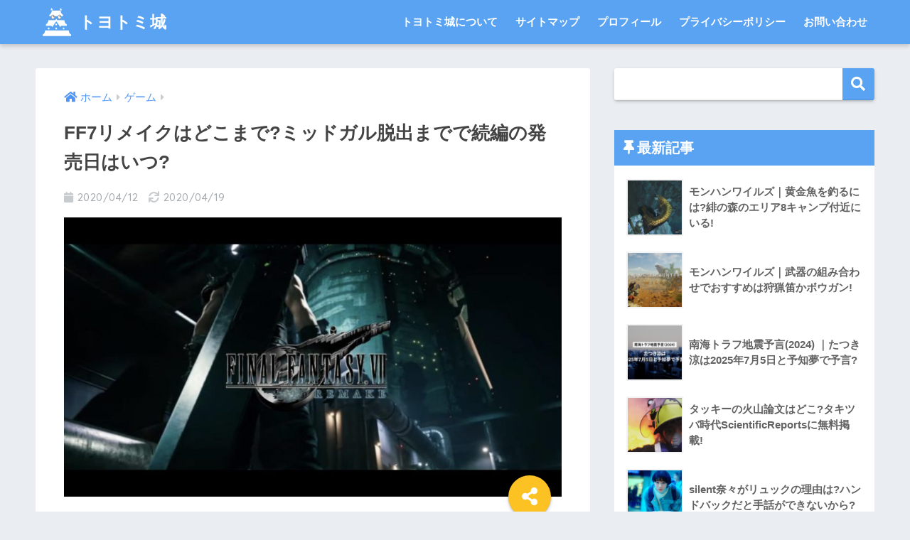

--- FILE ---
content_type: text/html; charset=UTF-8
request_url: https://hideyoshi123.com/game/5012/
body_size: 18735
content:
<!doctype html>
<!--[if lt IE 7]><html lang="ja" class="no-js lt-ie9 lt-ie8 lt-ie7"><![endif]-->
<!--[if (IE 7)&!(IEMobile)]><html lang="ja" class="no-js lt-ie9 lt-ie8"><![endif]-->
<!--[if (IE 8)&!(IEMobile)]><html lang="ja" class="no-js lt-ie9"><![endif]-->
<!--[if gt IE 8]><!--><html lang="ja" class="no-js"><!--<![endif]-->
<head>
	<meta charset="utf-8">
	<meta http-equiv="X-UA-Compatible" content="IE=edge">
	<meta name="HandheldFriendly" content="True">
	<meta name="MobileOptimized" content="320">
	<meta name="viewport" content="width=device-width, initial-scale=1 ,viewport-fit=cover"/>
	<meta name="msapplication-TileColor" content="#59a3f2">
	<meta name="theme-color" content="#59a3f2">
	<link rel="pingback" href="https://hideyoshi123.com/xmlrpc.php">
	<title>FF7リメイクはどこまで?ミッドガル脱出までで続編の発売日はいつ? |</title>

<!-- All in One SEO Pack 2.11 by Michael Torbert of Semper Fi Web Design[767,815] -->
<meta name="description"  content="1997年に発売された「FINAL FANTASY Ⅶ」のリメイク版が 4月10日にPS4で発売されました。 楽しみに待っていた方もたくさんいらっしゃるのではないでしょうか？ しかし、このリメイク作品は今回発売されたものだけでは完結しないのです…。 一体どこまでのストーリーが描かれているのでしょうか。" />

<link rel="canonical" href="https://hideyoshi123.com/game/5012/" />
			<script type="text/javascript" >
				window.ga=window.ga||function(){(ga.q=ga.q||[]).push(arguments)};ga.l=+new Date;
				ga('create', 'UA-137072205-1', 'auto');
				// Plugins
				
				ga('send', 'pageview');
			</script>
			<script async src="https://www.google-analytics.com/analytics.js"></script>
			<!-- /all in one seo pack -->
<link rel='dns-prefetch' href='//ajax.googleapis.com' />
<link rel='dns-prefetch' href='//fonts.googleapis.com' />
<link rel='dns-prefetch' href='//s.w.org' />
<link rel="alternate" type="application/rss+xml" title="トヨトミ城 &raquo; フィード" href="https://hideyoshi123.com/feed/" />
<link rel="alternate" type="application/rss+xml" title="トヨトミ城 &raquo; コメントフィード" href="https://hideyoshi123.com/comments/feed/" />
		<script type="text/javascript">
			window._wpemojiSettings = {"baseUrl":"https:\/\/s.w.org\/images\/core\/emoji\/11.2.0\/72x72\/","ext":".png","svgUrl":"https:\/\/s.w.org\/images\/core\/emoji\/11.2.0\/svg\/","svgExt":".svg","source":{"concatemoji":"https:\/\/hideyoshi123.com\/wp-includes\/js\/wp-emoji-release.min.js"}};
			!function(e,a,t){var n,r,o,i=a.createElement("canvas"),p=i.getContext&&i.getContext("2d");function s(e,t){var a=String.fromCharCode;p.clearRect(0,0,i.width,i.height),p.fillText(a.apply(this,e),0,0);e=i.toDataURL();return p.clearRect(0,0,i.width,i.height),p.fillText(a.apply(this,t),0,0),e===i.toDataURL()}function c(e){var t=a.createElement("script");t.src=e,t.defer=t.type="text/javascript",a.getElementsByTagName("head")[0].appendChild(t)}for(o=Array("flag","emoji"),t.supports={everything:!0,everythingExceptFlag:!0},r=0;r<o.length;r++)t.supports[o[r]]=function(e){if(!p||!p.fillText)return!1;switch(p.textBaseline="top",p.font="600 32px Arial",e){case"flag":return s([55356,56826,55356,56819],[55356,56826,8203,55356,56819])?!1:!s([55356,57332,56128,56423,56128,56418,56128,56421,56128,56430,56128,56423,56128,56447],[55356,57332,8203,56128,56423,8203,56128,56418,8203,56128,56421,8203,56128,56430,8203,56128,56423,8203,56128,56447]);case"emoji":return!s([55358,56760,9792,65039],[55358,56760,8203,9792,65039])}return!1}(o[r]),t.supports.everything=t.supports.everything&&t.supports[o[r]],"flag"!==o[r]&&(t.supports.everythingExceptFlag=t.supports.everythingExceptFlag&&t.supports[o[r]]);t.supports.everythingExceptFlag=t.supports.everythingExceptFlag&&!t.supports.flag,t.DOMReady=!1,t.readyCallback=function(){t.DOMReady=!0},t.supports.everything||(n=function(){t.readyCallback()},a.addEventListener?(a.addEventListener("DOMContentLoaded",n,!1),e.addEventListener("load",n,!1)):(e.attachEvent("onload",n),a.attachEvent("onreadystatechange",function(){"complete"===a.readyState&&t.readyCallback()})),(n=t.source||{}).concatemoji?c(n.concatemoji):n.wpemoji&&n.twemoji&&(c(n.twemoji),c(n.wpemoji)))}(window,document,window._wpemojiSettings);
		</script>
		<style type="text/css">
img.wp-smiley,
img.emoji {
	display: inline !important;
	border: none !important;
	box-shadow: none !important;
	height: 1em !important;
	width: 1em !important;
	margin: 0 .07em !important;
	vertical-align: -0.1em !important;
	background: none !important;
	padding: 0 !important;
}
</style>
	<link rel='stylesheet' id='sng-stylesheet-css'  href='https://hideyoshi123.com/wp-content/themes/sango-theme/style.css?ver1_7_6' type='text/css' media='all' />
<link rel='stylesheet' id='sng-option-css'  href='https://hideyoshi123.com/wp-content/themes/sango-theme/entry-option.css?ver1_7_6' type='text/css' media='all' />
<link rel='stylesheet' id='sng-googlefonts-css'  href='//fonts.googleapis.com/css?family=Quicksand%3A500%2C700' type='text/css' media='all' />
<link rel='stylesheet' id='sng-fontawesome5-css'  href='https://hideyoshi123.com/wp-content/themes/sango-theme/library/fontawesome5/css/all.min.css?ver5_6_1' type='text/css' media='all' />
<link rel='stylesheet' id='wp-block-library-css'  href='https://hideyoshi123.com/wp-includes/css/dist/block-library/style.min.css' type='text/css' media='all' />
<link rel='stylesheet' id='sango_theme_gutenberg-style-css'  href='https://hideyoshi123.com/wp-content/plugins/sango-theme-gutenberg/dist/blocks.style.build.css?ver1_0_5' type='text/css' media='all' />
<style id='sango_theme_gutenberg-style-inline-css' type='text/css'>
.is-style-sango-list-main-color li:before { background-color: #59a3f2; }.is-style-sango-list-accent-color li:before { background-color: #fcc223; }
</style>
<link rel='stylesheet' id='avatar-manager-css'  href='https://hideyoshi123.com/wp-content/plugins/avatar-manager/assets/css/avatar-manager.min.css' type='text/css' media='all' />
<link rel='stylesheet' id='contact-form-7-css'  href='https://hideyoshi123.com/wp-content/plugins/contact-form-7/includes/css/styles.css' type='text/css' media='all' />
<link rel='stylesheet' id='widgetopts-styles-css'  href='https://hideyoshi123.com/wp-content/plugins/widget-options/assets/css/widget-options.css' type='text/css' media='all' />
<link rel='stylesheet' id='wpel-style-css'  href='https://hideyoshi123.com/wp-content/plugins/wp-external-links/public/css/wpel.css' type='text/css' media='all' />
<link rel='stylesheet' id='yyi_rinker_stylesheet-css'  href='https://hideyoshi123.com/wp-content/plugins/yyi-rinker/css/style.css?v=1.1.0' type='text/css' media='all' />
<link rel='stylesheet' id='child-style-css'  href='https://hideyoshi123.com/wp-content/themes/sango-theme-child/style.css' type='text/css' media='all' />
<script type='text/javascript' src='https://ajax.googleapis.com/ajax/libs/jquery/2.2.4/jquery.min.js'></script>
<script type='text/javascript' src='https://hideyoshi123.com/wp-content/plugins/avatar-manager/assets/js/avatar-manager.min.js'></script>
<link rel='https://api.w.org/' href='https://hideyoshi123.com/wp-json/' />
<link rel="EditURI" type="application/rsd+xml" title="RSD" href="https://hideyoshi123.com/xmlrpc.php?rsd" />
<link rel='shortlink' href='https://hideyoshi123.com/?p=5012' />
<link rel="alternate" type="application/json+oembed" href="https://hideyoshi123.com/wp-json/oembed/1.0/embed?url=https%3A%2F%2Fhideyoshi123.com%2Fgame%2F5012%2F" />
<link rel="alternate" type="text/xml+oembed" href="https://hideyoshi123.com/wp-json/oembed/1.0/embed?url=https%3A%2F%2Fhideyoshi123.com%2Fgame%2F5012%2F&#038;format=xml" />
<meta property="og:title" content="FF7リメイクはどこまで?ミッドガル脱出までで続編の発売日はいつ?" />
<meta property="og:description" content="1997年に発売された「FINAL FANTASY Ⅶ」のリメイク版が 4月10日にPS4で発売されました。  ... " />
<meta property="og:type" content="article" />
<meta property="og:url" content="https://hideyoshi123.com/game/5012/" />
<meta property="og:image" content="https://hideyoshi123.com/wp-content/uploads/2020/04/ff7_remake_main-1024x576.jpg" />
<meta property="og:site_name" content="トヨトミ城" />
<meta name="twitter:card" content="summary_large_image" />
<link rel="icon" href="https://hideyoshi123.com/wp-content/uploads/2019/01/cropped-icon-32x32.png" sizes="32x32" />
<link rel="icon" href="https://hideyoshi123.com/wp-content/uploads/2019/01/cropped-icon-192x192.png" sizes="192x192" />
<link rel="apple-touch-icon-precomposed" href="https://hideyoshi123.com/wp-content/uploads/2019/01/cropped-icon-180x180.png" />
<meta name="msapplication-TileImage" content="https://hideyoshi123.com/wp-content/uploads/2019/01/cropped-icon-270x270.png" />
		<style type="text/css" id="wp-custom-css">
			.header-image__text .header-image__headline {
	color:#0A0101;
}

.header-image__text .header-image__descr {
    color: #0A0101;/*説明文色*/
}

.youtube {
position: relative;
padding-bottom: 56.25%;
height: 0;
overflow: hidden;
}
.youtube iframe {
position: absolute;
top: 0;
left: 0;
width: 100%;
height: 100%;
}

/*--------------------------------------
  もしもの簡単リンクのカスタマイズ
--------------------------------------*/
.easyLink-box {
	margin: 0 0 1.5em!important;
}
.easyLink-info-btn {
	display: inline!important;
}
.easyLink-info-btn a{
	margin: 5px 10px 5px 0!important;
	padding: 0 12px!important;
    line-height: 35px!important;
	display: inline-block!important;
	width: 100%!important;
	box-shadow: 0 8px 15px -5px rgba(0, 0, 0, 0.25)!important;
	font-size: 1em!important;
}
.easyLink-info-btn-amazon{
	background:#ffb36b!important;
}
.easyLink-info-btn-rakuten{
	background:#ea7373!important;
}
.easyLink-info-btn-yahoo{
	background:#73c1ea!important;
}
.easyLink-info-btn a:before {
    font-family: "Font Awesome 5 Free";
    content: "\f0da";
    padding-right: 3px;
}
@media screen and (max-width: 480px){
	div.easyLink-box div.easyLink-info p.easyLink-info-btn a {
		width: 100%!important;
		position: relative;
	}
	.easyLink-info-btn a:before {
		padding-right: 5px;
		right: 5px;
		position: absolute;		
	}
}

@media screen and (max-width: 480px){
	div.easyLink-box div.easyLink-info p.easyLink-info-btn a {
		width: 100%!important;
		position: relative;
	}
	.easyLink-info-btn a:before {
		padding-right: 5px;
		right: 5px;
		position: absolute;		
	}
}
		</style>
		<style>
a {color: #4f96f6;}
.main-c, .has-sango-main-color {color: #59a3f2;}
.main-bc, .has-sango-main-background-color {background-color: #59a3f2;}
.main-bdr, #inner-content .main-bdr {border-color:  #59a3f2;}
.pastel-c, .has-sango-pastel-color {color: #c8e4ff; }
.pastel-bc, .has-sango-pastel-background-color, #inner-content .pastel-bc {background-color: #c8e4ff;}
.accent-c, .has-sango-accent-color {color: #fcc223;}
.accent-bc, .has-sango-accent-background-color {background-color: #fcc223;}
.header, #footer-menu, .drawer__title {background-color: #59a3f2;}
#logo a {color: #FFF;}
.desktop-nav li a , .mobile-nav li a, #footer-menu a ,.copyright, #drawer__open,.drawer__title {color: #FFF;}
.drawer__title .close span, .drawer__title .close span:before {background: #FFF;}
.desktop-nav li:after {background: #FFF;}
.mobile-nav .current-menu-item {border-bottom-color: #FFF;}
.widgettitle {color: #ffffff;background-color:#59a3f2;}
.footer {background-color: #ffffff;}
.footer, .footer a, .footer .widget ul li a {color: #3c3c3c;}
#toc_container .toc_title, #footer_menu .raised, .pagination a, .pagination span, #reply-title:before , .entry-content blockquote:before ,.main-c-before li:before ,.main-c-b:before{color: #59a3f2;}
#searchsubmit, #toc_container .toc_title:before, .cat-name, .pre_tag > span, .pagination .current, #submit ,.withtag_list > span,.main-bc-before li:before {background-color: #59a3f2;}
#toc_container, h3 ,.li-mainbdr ul,.li-mainbdr ol {border-color: #59a3f2;}
.search-title i ,.acc-bc-before li:before {background: #fcc223;}
.li-accentbdr ul, .li-accentbdr ol {border-color: #fcc223;}
.pagination a:hover ,.li-pastelbc ul, .li-pastelbc ol {background: #c8e4ff;}
body {font-size: 100%;}
@media only screen and (min-width: 481px) {
body {font-size: 107%;}
}
@media only screen and (min-width: 1030px) {
body {font-size: 107%;}
}
.totop {background: #5ba9f7;}
.header-info a {color: #FFF; background: linear-gradient(95deg,#738bff,#85e3ec);}
.fixed-menu ul {background: #FFF;}
.fixed-menu a {color: #a2a7ab;}
.fixed-menu .current-menu-item a , .fixed-menu ul li a.active {color: #6bb6ff;}
.post-tab {background: #FFF;} .post-tab>div {color: #a7a7a7} .post-tab > div.tab-active{background: linear-gradient(45deg,#bdb9ff,#67b8ff)}
</style>

<meta name="google-site-verification" content="akOfqVMfXIlA1fqN_6g2bsEfhsqZndPm4XRClo62hGQ" />
	
<script async src="//pagead2.googlesyndication.com/pagead/js/adsbygoogle.js"></script>
<script>
  (adsbygoogle = window.adsbygoogle || []).push({
    google_ad_client: "ca-pub-1238033521882847",
    enable_page_level_ads: true,
    overlays: {bottom: true}
  });
</script>	

<script async src="https://securepubads.g.doubleclick.net/tag/js/gpt.js"></script>
<script>
  window.googletag = window.googletag || {cmd: []};
  googletag.cmd.push(function() {
    googletag.defineSlot('/9176203,22614783470/1694591', [[320, 50], [320, 100]], 'div-gpt-ad-1584952513278-0').addService(googletag.pubads());
    googletag.defineSlot('/9176203,22614783470/1694592', [[300, 250], [336, 280]], 'div-gpt-ad-1584952551796-0').defineSizeMapping(googletag.sizeMapping().addSize([360, 0], [336, 280]).addSize([320, 0], [300, 250]).build()).addService(googletag.pubads());
    googletag.defineSlot('/9176203,22614783470/1694593', [[300, 250], [336, 280]], 'div-gpt-ad-1584952592274-0').defineSizeMapping(googletag.sizeMapping().addSize([360, 0], [336, 280]).addSize([320, 0], [300, 250]).build()).addService(googletag.pubads());
    googletag.pubads().enableSingleRequest();
    googletag.pubads().collapseEmptyDivs(); //空のdivを閉じる
    googletag.enableServices();
  });
</script>
	
</head>
<body class="post-template-default single single-post postid-5012 single-format-standard fa5">
	<div id="container">
		<header class="header">
						<div id="inner-header" class="wrap cf">
									<p id="logo" class="h1 dfont">
						<a href="https://hideyoshi123.com" data-wpel-link="internal"><img src="https://hideyoshi123.com/wp-content/uploads/2019/03/icon_touka.png" alt="トヨトミ城">トヨトミ城</a>
					</p>
				<nav class="desktop-nav clearfix"><ul id="menu-%e3%81%b5%e3%81%a3%e3%81%9f%e3%83%bc" class="menu"><li id="menu-item-194" class="menu-item menu-item-type-post_type menu-item-object-page menu-item-194"><a href="https://hideyoshi123.com/%e3%83%88%e3%83%a8%e3%83%88%e3%83%9f%e5%9f%8e%e3%81%ab%e3%81%a4%e3%81%84%e3%81%a6/" data-wpel-link="internal">トヨトミ城について</a></li>
<li id="menu-item-142" class="menu-item menu-item-type-post_type menu-item-object-page menu-item-142"><a href="https://hideyoshi123.com/sitemap/" data-wpel-link="internal">サイトマップ</a></li>
<li id="menu-item-152" class="menu-item menu-item-type-post_type menu-item-object-page menu-item-152"><a href="https://hideyoshi123.com/toyotomiprofile/" data-wpel-link="internal">プロフィール</a></li>
<li id="menu-item-144" class="menu-item menu-item-type-post_type menu-item-object-page menu-item-144"><a href="https://hideyoshi123.com/%e3%83%97%e3%83%a9%e3%82%a4%e3%83%90%e3%82%b7%e3%83%bc%e3%83%9d%e3%83%aa%e3%82%b7%e3%83%bc/" data-wpel-link="internal">プライバシーポリシー</a></li>
<li id="menu-item-52" class="menu-item menu-item-type-post_type menu-item-object-page menu-item-52"><a href="https://hideyoshi123.com/%e3%81%8a%e5%95%8f%e3%81%84%e5%90%88%e3%82%8f%e3%81%9b/" data-wpel-link="internal">お問い合わせ</a></li>
</ul></nav>			</div>
					</header>
					

<meta name="viewport" content="width=device-width,initial-scale=1.0">
			
<div style='position:fixed;bottom:0;left:0;right:0;width:100%;background:rgba(0, 0, 0, 0.7);z-index:99998;text-align:center;transform:translate3d(0, 0, 0);'>
<div id='div-gpt-ad-1584952513278-0' style='margin:auto;text-align:center;z-index:99999;'>
  <script>
    googletag.cmd.push(function() { googletag.display('div-gpt-ad-1584952513278-0'); });
  </script>
</div>
</div>	<div id="content">
		<div id="inner-content" class="wrap cf">
			<main id="main" class="m-all t-2of3 d-5of7 cf">
							       <article id="entry" class="cf post-5012 post type-post status-publish format-standard has-post-thumbnail category-game tag-ff7 tag-879 tag-878">
			       	  <header class="article-header entry-header">
	<nav id="breadcrumb"><ul itemscope itemtype="http://schema.org/BreadcrumbList"><li itemprop="itemListElement" itemscope itemtype="http://schema.org/ListItem"><a href="https://hideyoshi123.com" itemprop="item" data-wpel-link="internal"><span itemprop="name">ホーム</span></a><meta itemprop="position" content="1" /></li><li itemprop="itemListElement" itemscope itemtype="http://schema.org/ListItem"><a href="https://hideyoshi123.com/category/game/" itemprop="item" data-wpel-link="internal"><span itemprop="name">ゲーム</span></a><meta itemprop="position" content="2" /></li></ul></nav>    <h1 class="entry-title single-title">FF7リメイクはどこまで?ミッドガル脱出までで続編の発売日はいつ?</h1>
	<p class="entry-meta vcard dfont">
			       	<time class="pubdate entry-time" datetime="2020-04-12">2020/04/12</time>
	       		       		<time class="updated entry-time" datetime="2020-04-19">2020/04/19</time>
       	    </p>
            <p class="post-thumbnail"><img width="940" height="528" src="https://hideyoshi123.com/wp-content/uploads/2020/04/ff7_remake_main-940x528.jpg" class="attachment-thumb-940 size-thumb-940 wp-post-image" alt="" srcset="https://hideyoshi123.com/wp-content/uploads/2020/04/ff7_remake_main-940x528.jpg 940w, https://hideyoshi123.com/wp-content/uploads/2020/04/ff7_remake_main-300x169.jpg 300w, https://hideyoshi123.com/wp-content/uploads/2020/04/ff7_remake_main-768x432.jpg 768w, https://hideyoshi123.com/wp-content/uploads/2020/04/ff7_remake_main-1024x576.jpg 1024w, https://hideyoshi123.com/wp-content/uploads/2020/04/ff7_remake_main.jpg 1334w" sizes="(max-width: 940px) 100vw, 940px" /></p>
		  	<input type="checkbox" id="fab">
	  <label class="fab-btn accent-bc" for="fab"><i class="fas fa-share-alt"></i></label>
	  <label class="fab__close-cover" for="fab"></label>
	  <!--FABの中身-->
	  <div id="fab__contents">
		 <div class="fab__contents-main dfont">
		    <label class="close" for="fab"><span></span></label>
		    <p class="fab__contents_title">SHARE</p>
		  			  		<div class="fab__contents_img" style="background-image: url(https://hideyoshi123.com/wp-content/uploads/2020/04/ff7_remake_main-520x300.jpg);">
		  		</div>
		  			  	  <div class="sns-btn sns-dif">
          <ul>
        <!-- twitter -->
        <li class="tw sns-btn__item">
          <a href="http://twitter.com/share?url=https%3A%2F%2Fhideyoshi123.com%2Fgame%2F5012%2F&amp;text=FF7%E3%83%AA%E3%83%A1%E3%82%A4%E3%82%AF%E3%81%AF%E3%81%A9%E3%81%93%E3%81%BE%E3%81%A7%3F%E3%83%9F%E3%83%83%E3%83%89%E3%82%AC%E3%83%AB%E8%84%B1%E5%87%BA%E3%81%BE%E3%81%A7%E3%81%A7%E7%B6%9A%E7%B7%A8%E3%81%AE%E7%99%BA%E5%A3%B2%E6%97%A5%E3%81%AF%E3%81%84%E3%81%A4%3F%EF%BD%9C%E3%83%88%E3%83%A8%E3%83%88%E3%83%9F%E5%9F%8E" target="_blank" rel="nofollow external noopener noreferrer" data-wpel-link="external" class="wpel-icon-right">
            <i class="fab fa-twitter"></i>            <span class="share_txt">ツイート</span>
          <span class="wpel-icon wpel-image wpel-icon-6"></span></a>
                  </li>
        <!-- facebook -->
        <li class="fb sns-btn__item">
          <a href="http://www.facebook.com/share.php?u=https%3A%2F%2Fhideyoshi123.com%2Fgame%2F5012%2F&amp;t=FF7%E3%83%AA%E3%83%A1%E3%82%A4%E3%82%AF%E3%81%AF%E3%81%A9%E3%81%93%E3%81%BE%E3%81%A7%3F%E3%83%9F%E3%83%83%E3%83%89%E3%82%AC%E3%83%AB%E8%84%B1%E5%87%BA%E3%81%BE%E3%81%A7%E3%81%A7%E7%B6%9A%E7%B7%A8%E3%81%AE%E7%99%BA%E5%A3%B2%E6%97%A5%E3%81%AF%E3%81%84%E3%81%A4%3F%EF%BD%9C%E3%83%88%E3%83%A8%E3%83%88%E3%83%9F%E5%9F%8E" target="_blank" rel="nofollow external noopener noreferrer" data-wpel-link="external" class="wpel-icon-right">
            <i class="fab fa-facebook"></i>            <span class="share_txt">シェア</span>
          <span class="wpel-icon wpel-image wpel-icon-6"></span></a>
                  </li>
        <!-- はてなブックマーク -->
        <li class="hatebu sns-btn__item">
          <a href="http://b.hatena.ne.jp/add?mode=confirm&amp;url=https%3A%2F%2Fhideyoshi123.com%2Fgame%2F5012%2F" onclick="javascript:window.open(this.href, &#039;&#039;, &#039;menubar=no,toolbar=no,resizable=yes,scrollbars=yes,height=400,width=510&#039;);return false;" target="_blank" rel="nofollow external noopener noreferrer" data-wpel-link="external" class="wpel-icon-right">
            <i class="fa fa-hatebu"></i>
            <span class="share_txt">はてブ</span>
          <span class="wpel-icon wpel-image wpel-icon-6"></span></a>
                  </li>
        <!-- LINE -->
        <li class="line sns-btn__item">
          <a href="http://line.me/R/msg/text/?https%3A%2F%2Fhideyoshi123.com%2Fgame%2F5012%2F%0D%0AFF7%E3%83%AA%E3%83%A1%E3%82%A4%E3%82%AF%E3%81%AF%E3%81%A9%E3%81%93%E3%81%BE%E3%81%A7%3F%E3%83%9F%E3%83%83%E3%83%89%E3%82%AC%E3%83%AB%E8%84%B1%E5%87%BA%E3%81%BE%E3%81%A7%E3%81%A7%E7%B6%9A%E7%B7%A8%E3%81%AE%E7%99%BA%E5%A3%B2%E6%97%A5%E3%81%AF%E3%81%84%E3%81%A4%3F%EF%BD%9C%E3%83%88%E3%83%A8%E3%83%88%E3%83%9F%E5%9F%8E" target="_blank" rel="nofollow external noopener noreferrer" data-wpel-link="external" class="wpel-icon-right">
                          <i class="fab fa-line"></i>
                        <span class="share_txt share_txt_line dfont">LINE</span>
          <span class="wpel-icon wpel-image wpel-icon-6"></span></a>
        </li>
        <!-- Pocket -->
        <li class="pkt sns-btn__item">
          <a href="http://getpocket.com/edit?url=https%3A%2F%2Fhideyoshi123.com%2Fgame%2F5012%2F&amp;title=FF7%E3%83%AA%E3%83%A1%E3%82%A4%E3%82%AF%E3%81%AF%E3%81%A9%E3%81%93%E3%81%BE%E3%81%A7%3F%E3%83%9F%E3%83%83%E3%83%89%E3%82%AC%E3%83%AB%E8%84%B1%E5%87%BA%E3%81%BE%E3%81%A7%E3%81%A7%E7%B6%9A%E7%B7%A8%E3%81%AE%E7%99%BA%E5%A3%B2%E6%97%A5%E3%81%AF%E3%81%84%E3%81%A4%3F%EF%BD%9C%E3%83%88%E3%83%A8%E3%83%88%E3%83%9F%E5%9F%8E" target="_blank" rel="nofollow external noopener noreferrer" data-wpel-link="external" class="wpel-icon-right">
            <i class="fab fa-get-pocket"></i>            <span class="share_txt">Pocket</span>
          <span class="wpel-icon wpel-image wpel-icon-6"></span></a>
                  </li>
      </ul>
  </div>
  	  	</div>
	  </div>
		</header>
<section class="entry-content cf">
  <div class="widget_text widget sponsored"><div class="textwidget custom-html-widget"><script async src="//pagead2.googlesyndication.com/pagead/js/adsbygoogle.js"></script>
<!-- リンクユニット広告 -->
<ins class="adsbygoogle"
     style="display:block"
     data-ad-client="ca-pub-1238033521882847"
     data-ad-slot="9335932106"
     data-ad-format="link"
     data-full-width-responsive="true"></ins>
<script>
(adsbygoogle = window.adsbygoogle || []).push({});
</script></div></div><p>1997年に発売された「FINAL FANTASY Ⅶ」のリメイク版が</p>
<p>4月10日にPS4で発売されました。</p>
<p>楽しみに待っていた方もたくさんいらっしゃるのではないでしょうか？</p>
<p>しかし、この<span class="red"><strong>リメイク作品は今回発売されたものだけでは完結しない</strong></span>のです…。</p>
<p>一体どこまでのストーリーが描かれているのでしょうか。</p>

<!-- WP QUADS Content Ad Plugin v. 1.8.5 -->
<div class="quads-location quads-ad2" id="quads-ad2" style="float:none;margin:0px 0 0px 0;text-align:center;">
<center>スポンサーリンク
<script async src="//pagead2.googlesyndication.com/pagead/js/adsbygoogle.js"></script>
<ins class="adsbygoogle"
     style="display:block; text-align:center;"
     data-ad-layout="in-article"
     data-ad-format="fluid"
     data-ad-client="ca-pub-1238033521882847"
     data-ad-slot="3515385943"></ins>
<script>
     (adsbygoogle = window.adsbygoogle || []).push({});
</script><center>
</div>

<div class="widget_text widget sponsored"><div class="textwidget custom-html-widget"><ins id="zucks-widget-parent_a44dc10868"></ins>
<script type="text/javascript">
  (window.gZgokZoeQueue = (window.gZgokZoeQueue || [])).push({ frameId: "_a44dc10868" });
  (window.gZgokZoeWidgetQueue = (window.gZgokZoeWidgetQueue || [])).push({frameId: "_a44dc10868", parent: "#zucks-widget-parent_a44dc10868" });
</script>
<script src="https://j.zoe.zucks.net/zoe.min.js" defer></script></div></div><div id="toc_container" class="no_bullets"><p class="toc_title">目次</p><ul class="toc_list"><li><a href="#FF7" data-wpel-link="internal">FF7リメイクはどこまで？ミッドガル脱出まで！</a><ul><li><a href="#FF7-2" data-wpel-link="internal">FF7リメイクが今作で完結することを知らなかった人も</a></li></ul></li><li><a href="#FF7-3" data-wpel-link="internal">FF7リメイクの続編の発売日はいつ?</a></li><li><a href="#FF7-4" data-wpel-link="internal">FF7リメイクはどこまで？ まとめ</a></li></ul></div>
<h2><span id="FF7">FF7リメイクはどこまで？ミッドガル脱出まで！</span></h2>
<p>今回発売されたFF7のリメイクは「ミッドガル脱出」までのストーリーです。</p>
<blockquote class="twitter-tweet">
<p dir="ltr" lang="ja"><a href="https://twitter.com/hashtag/E32019?src=hash&amp;ref_src=twsrc%5Etfw" data-wpel-link="external" target="_blank" rel="nofollow external noopener noreferrer" class="wpel-icon-right">#E32019<span class="wpel-icon wpel-image wpel-icon-6"></span></a> を終えた北瀬プロデューサーからコメントが届いています。<a href="https://twitter.com/hashtag/FF7R?src=hash&amp;ref_src=twsrc%5Etfw" data-wpel-link="external" target="_blank" rel="nofollow external noopener noreferrer" class="wpel-icon-right">#FF7R<span class="wpel-icon wpel-image wpel-icon-6"></span></a> <a href="https://t.co/QWHnhLlEMv" data-wpel-link="external" target="_blank" rel="nofollow external noopener noreferrer" class="wpel-icon-right">pic.twitter.com/QWHnhLlEMv<span class="wpel-icon wpel-image wpel-icon-6"></span></a></p>
<p>— FFVII REMAKE (@FFVIIR_CLOUD) <a href="https://twitter.com/FFVIIR_CLOUD/status/1139455076039155712?ref_src=twsrc%5Etfw" data-wpel-link="external" target="_blank" rel="nofollow external noopener noreferrer" class="wpel-icon-right">June 14, 2019<span class="wpel-icon wpel-image wpel-icon-6"></span></a></p></blockquote>
<p><script async src="https://platform.twitter.com/widgets.js" charset="utf-8"></script></p>
<p>Twitterの公式アカウントでも北瀬プロデューサーのコメントが公開されていましたが、</p>
<p>FF7の世界観で最も象徴する「ミッドガル」を描くことを重視した結果、</p>
<p>ブルーレイディク2枚組という大ボリュームとなったそうです。</p>
<blockquote class="twitter-tweet">
<p dir="ltr" lang="ja">人柱覚悟で予約DLしたFF7リメイク、ミッドガルだけで本当に容量多いな <a href="https://t.co/4dfTt6HJCl" data-wpel-link="external" target="_blank" rel="nofollow external noopener noreferrer" class="wpel-icon-right">pic.twitter.com/4dfTt6HJCl<span class="wpel-icon wpel-image wpel-icon-6"></span></a></p>
<p>— 奏(辞典和英) (@kanadewaeijiten) <a href="https://twitter.com/kanadewaeijiten/status/1246750282035253249?ref_src=twsrc%5Etfw" data-wpel-link="external" target="_blank" rel="nofollow external noopener noreferrer" class="wpel-icon-right">April 5, 2020<span class="wpel-icon wpel-image wpel-icon-6"></span></a></p></blockquote>
<p><script async src="https://platform.twitter.com/widgets.js" charset="utf-8"></script></p>
<p>しかし、実際にプレイした人達からは細部にまで渡る作り込みに感動の声が上がっていました。</p>
<blockquote class="twitter-tweet">
<p dir="ltr" lang="ja"><a href="https://twitter.com/hashtag/FF7R?src=hash&amp;ref_src=twsrc%5Etfw" data-wpel-link="external" target="_blank" rel="nofollow external noopener noreferrer" class="wpel-icon-right">#FF7R<span class="wpel-icon wpel-image wpel-icon-6"></span></a><br />
ミッドガルが隅々まで作り込まれて、そこにはちゃんと生活がある<br />
あらゆるシーンが映画的にリメイクされてボリュームが増してるし<br />
新キャラや新要素も取ってつけたようなものじゃなくてFF7の世界観をより拡大させている<br />
これぞ本当のリメイクだわ <a href="https://t.co/BClkdtpIGl" data-wpel-link="external" target="_blank" rel="nofollow external noopener noreferrer" class="wpel-icon-right">pic.twitter.com/BClkdtpIGl<span class="wpel-icon wpel-image wpel-icon-6"></span></a></p>
<p>— Y_NAKAJIMA (@y_nakajima_) <a href="https://twitter.com/y_nakajima_/status/1248456264134221835?ref_src=twsrc%5Etfw" data-wpel-link="external" target="_blank" rel="nofollow external noopener noreferrer" class="wpel-icon-right">April 10, 2020<span class="wpel-icon wpel-image wpel-icon-6"></span></a></p></blockquote>
<p><script async src="https://platform.twitter.com/widgets.js" charset="utf-8"></script></p>
<blockquote class="twitter-tweet">
<p dir="ltr" lang="ja">まさかFF7リメイクで東急の新丸子保線基地とかにある三枝分岐器を見られるとは思わなかった&#8230;<br />
今作作り込みすごすぎでは&#8230;？<br />
<a href="https://twitter.com/hashtag/FF7R?src=hash&amp;ref_src=twsrc%5Etfw" data-wpel-link="external" target="_blank" rel="nofollow external noopener noreferrer" class="wpel-icon-right">#FF7R<span class="wpel-icon wpel-image wpel-icon-6"></span></a><br />
<a href="https://twitter.com/hashtag/PS4share?src=hash&amp;ref_src=twsrc%5Etfw" data-wpel-link="external" target="_blank" rel="nofollow external noopener noreferrer" class="wpel-icon-right">#PS4share<span class="wpel-icon wpel-image wpel-icon-6"></span></a> <a href="https://t.co/qttUbC720H" data-wpel-link="external" target="_blank" rel="nofollow external noopener noreferrer" class="wpel-icon-right">pic.twitter.com/qttUbC720H<span class="wpel-icon wpel-image wpel-icon-6"></span></a></p>
<p>— kinokasa (@kinokinoko_2115) <a href="https://twitter.com/kinokinoko_2115/status/1248559373468569600?ref_src=twsrc%5Etfw" data-wpel-link="external" target="_blank" rel="nofollow external noopener noreferrer" class="wpel-icon-right">April 10, 2020<span class="wpel-icon wpel-image wpel-icon-6"></span></a></p></blockquote>
<p><script async src="https://platform.twitter.com/widgets.js" charset="utf-8"></script></p>
<blockquote class="twitter-tweet">
<p dir="ltr" lang="ja">FF7リメイクまだ七番街スラム来た所だけど作り込みエグい。<br />
住人に近づいたら勝手に喋ってその人達の生活が分かるんだけどその情報量が凄い。<br />
ストーリーの内容的にリアルになったことによってより生々しく伝わってくる <a href="https://t.co/LOgPFRtd8i" data-wpel-link="external" target="_blank" rel="nofollow external noopener noreferrer" class="wpel-icon-right">pic.twitter.com/LOgPFRtd8i<span class="wpel-icon wpel-image wpel-icon-6"></span></a></p>
<p>— たにむー (@TR_107) <a href="https://twitter.com/TR_107/status/1249156720951275521?ref_src=twsrc%5Etfw" data-wpel-link="external" target="_blank" rel="nofollow external noopener noreferrer" class="wpel-icon-right">April 12, 2020<span class="wpel-icon wpel-image wpel-icon-6"></span></a></p></blockquote>
<p><script async src="https://platform.twitter.com/widgets.js" charset="utf-8"></script></p>
<p>私も実際にプレイしてみましたが、本当に隅々まで作り込まれていて</p>
<p>細い路地や街灯や街の人々などどれを見ても安っぽさが一切なく、</p>
<p>丁寧すぎるくらい丁寧にミッドガルが再現されていました。</p>
<div id="rinkerid5014" class="yyi-rinker-contents yyi-rinker-postid-5014 yyi-rinker-img-m yyi-rinker-catid-306 ">
	<div class="yyi-rinker-box">
		<div class="yyi-rinker-image">
							<a href="https://hb.afl.rakuten.co.jp/hgc/g00q0727.4jep6598.g00q0727.4jep783e/Rinker_i_20200412202737?pc=https%3A%2F%2Fitem.rakuten.co.jp%2Fbook%2F15947645%2F&#038;m=http%3A%2F%2Fm.rakuten.co.jp%2Fbook%2Fi%2F19658789%2F&#038;rafcid=wsc_i_is_1095827611194930499" rel="nofollow external noopener noreferrer" data-wpel-link="external" target="_blank"><img src="https://thumbnail.image.rakuten.co.jp/@0_mall/book/cabinet/0443/4988601010443.jpg?_ex=128x128" class="yyi-rinker-main-img" style="border: none;"></a>					</div>
		<div class="yyi-rinker-info">
			<div class="yyi-rinker-title">
									<a href="https://hb.afl.rakuten.co.jp/hgc/g00q0727.4jep6598.g00q0727.4jep783e/Rinker_t_20200412202737?pc=https%3A%2F%2Fitem.rakuten.co.jp%2Fbook%2F15947645%2F&#038;m=http%3A%2F%2Fm.rakuten.co.jp%2Fbook%2Fi%2F19658789%2F&#038;rafcid=wsc_i_is_1095827611194930499" rel="nofollow external noopener noreferrer" data-wpel-link="external" target="_blank" class="wpel-icon-right">ファイナルファンタジーVII リメイク<span class="wpel-icon wpel-image wpel-icon-6"></span></a>							</div>
			<div class="yyi-rinker-detail">
							<div class="credit-box">created by&nbsp;<a href="https://oyakosodate.com/rinker/" rel="nofollow noopener external noreferrer" target="_blank" data-wpel-link="external" class="wpel-icon-right">Rinker<span class="wpel-icon wpel-image wpel-icon-6"></span></a></div>
										<div class="price-box">
							<span title="" class="price">¥8,396</span>
															<span class="price_at">(2026/01/13 21:54:57時点&nbsp;楽天市場調べ-</span><span title="このサイトで掲載されている情報は当サイトの作成者により運営されています。価格、販売可能情報は、変更される場合があります。購入時に楽天市場店舗（www.rakuten.co.jp）に表示されている価格がその商品の販売に適用されます。">詳細)</span>
																	</div>
						</div>
			<ul class="yyi-rinker-links">
																									<li class="rakutenlink">
						<a href="https://hb.afl.rakuten.co.jp/hgc/g00q0727.4jep6598.g00q0727.4jep783e/Rinker_t_20200412202737?pc=https%3A%2F%2Fitem.rakuten.co.jp%2Fbook%2F15947645%2F&amp;m=http%3A%2F%2Fm.rakuten.co.jp%2Fbook%2Fi%2F19658789%2F&amp;rafcid=wsc_i_is_1095827611194930499" rel="nofollow external noopener noreferrer" class="yyi-rinker-link wpel-icon-right" data-wpel-link="external" target="_blank">楽天市場<span class="wpel-icon wpel-image wpel-icon-6"></span></a>					</li>
																			</ul>
		</div>
	</div>
</div>

<h3><span id="FF7-2">FF7リメイクが今作で完結することを知らなかった人も</span></h3>
<p>FF7リメイクは発売前から、今作が「ミッドガル脱出」までと公表されていたのですが</p>
<p>中には気づかず購入してしまった人や知らない人も多くいました。</p>
<blockquote class="twitter-tweet">
<p dir="ltr" lang="ja">ff7って完結しないの！？<br />
買うんじゃなかった&#x1f62d;</p>
<p>— 裏アカ新JC (@JS54635788) <a href="https://twitter.com/JS54635788/status/1247014487049175043?ref_src=twsrc%5Etfw" data-wpel-link="external" target="_blank" rel="nofollow external noopener noreferrer" class="wpel-icon-right">April 6, 2020<span class="wpel-icon wpel-image wpel-icon-6"></span></a></p></blockquote>
<p><script async src="https://platform.twitter.com/widgets.js" charset="utf-8"></script></p>
<blockquote class="twitter-tweet">
<p dir="ltr" lang="ja">え、待ってff7リメイク、完結しないのw<br />
え〜〜？ミッドガル脱出まで？？<br />
で、ソフト8000円するの？<br />
たかっ！<br />
こりゃ買わないかな……</p>
<p>— むー ◡̈*あつ森 (@mo512o) <a href="https://twitter.com/mo512o/status/1249291980372185094?ref_src=twsrc%5Etfw" data-wpel-link="external" target="_blank" rel="nofollow external noopener noreferrer" class="wpel-icon-right">April 12, 2020<span class="wpel-icon wpel-image wpel-icon-6"></span></a></p></blockquote>
<p><script async src="https://platform.twitter.com/widgets.js" charset="utf-8"></script></p>
<blockquote class="twitter-tweet">
<p dir="ltr" lang="ja">え？ＦＦ７リメイクってあれ１本で完結しないの？？？<br />
しないのに9000円くらいするの？？？<br />
こすい商売するねえスクエニも。</p>
<p>— モーリ＠万年バケツ不足@momori41925 (@momori41925) <a href="https://twitter.com/momori41925/status/1248399118503800836?ref_src=twsrc%5Etfw" data-wpel-link="external" target="_blank" rel="nofollow external noopener noreferrer" class="wpel-icon-right">April 9, 2020<span class="wpel-icon wpel-image wpel-icon-6"></span></a></p></blockquote>
<p><script async src="https://platform.twitter.com/widgets.js" charset="utf-8"></script></p>
<blockquote class="twitter-tweet">
<p dir="ltr" lang="ja">さて<br />
FF7買うぞ！って決意したら</p>
<p>完結しないって聞いたんだが？<br />
三部作とか？<br />
ネタバレ怖くてググって無いが<br />
その間にやり込めって事かもたが</p>
<p>もうお預けされるのは<br />
ハリーポッターやスターウォーズだけで経験済みだから……</p>
<p>一気にやりたいから<br />
保留かな( ；꒳​； )<a href="https://twitter.com/hashtag/FF7?src=hash&amp;ref_src=twsrc%5Etfw" data-wpel-link="external" target="_blank" rel="nofollow external noopener noreferrer" class="wpel-icon-right">#FF7<span class="wpel-icon wpel-image wpel-icon-6"></span></a></p>
<p>— ざゆん (@pasuta0225) <a href="https://twitter.com/pasuta0225/status/1248832493505003521?ref_src=twsrc%5Etfw" data-wpel-link="external" target="_blank" rel="nofollow external noopener noreferrer" class="wpel-icon-right">April 11, 2020<span class="wpel-icon wpel-image wpel-icon-6"></span></a></p></blockquote>
<p><script async src="https://platform.twitter.com/widgets.js" charset="utf-8"></script></p>
<blockquote class="twitter-tweet">
<p dir="ltr" lang="ja">え？FF7のリメイクって完結しないの？ミッドガル脱出までって何？<br />
買わなくてマジ良かった…</p>
<p>— はぐれ (@hagure9202) <a href="https://twitter.com/hagure9202/status/1249020202206945286?ref_src=twsrc%5Etfw" data-wpel-link="external" target="_blank" rel="nofollow external noopener noreferrer" class="wpel-icon-right">April 11, 2020<span class="wpel-icon wpel-image wpel-icon-6"></span></a></p></blockquote>
<p><script async src="https://platform.twitter.com/widgets.js" charset="utf-8"></script></p>

<!-- WP QUADS Content Ad Plugin v. 1.8.5 -->
<div class="quads-location quads-ad3" id="quads-ad3" style="float:none;margin:0px 0 0px 0;text-align:center;">
<center>スポンサーリンク
<script async src="//pagead2.googlesyndication.com/pagead/js/adsbygoogle.js"></script>
<ins class="adsbygoogle"
     style="display:block; text-align:center;"
     data-ad-layout="in-article"
     data-ad-format="fluid"
     data-ad-client="ca-pub-1238033521882847"
     data-ad-slot="3515385943"></ins>
<script>
     (adsbygoogle = window.adsbygoogle || []).push({});
</script><center>
</div>

<h2><span id="FF7-3">FF7リメイクの続編の発売日はいつ?</span></h2>
<div id="attachment_5015" style="width: 461px" class="wp-caption aligncenter"><img aria-describedby="caption-attachment-5015" class=" wp-image-5015" src="https://hideyoshi123.com/wp-content/uploads/2020/04/ff7_remake_main-300x169.jpg" alt="" width="451" height="254" srcset="https://hideyoshi123.com/wp-content/uploads/2020/04/ff7_remake_main-300x169.jpg 300w, https://hideyoshi123.com/wp-content/uploads/2020/04/ff7_remake_main-768x432.jpg 768w, https://hideyoshi123.com/wp-content/uploads/2020/04/ff7_remake_main-1024x576.jpg 1024w, https://hideyoshi123.com/wp-content/uploads/2020/04/ff7_remake_main-940x528.jpg 940w, https://hideyoshi123.com/wp-content/uploads/2020/04/ff7_remake_main.jpg 1334w" sizes="(max-width: 451px) 100vw, 451px" /><p id="caption-attachment-5015" class="wp-caption-text">（画像引用元：https://enjoy-quest.com/2518.html）</p></div>
<p>今作が「ミッドガル脱出」までということで、気になるのは続編がいつ発売されるかだと思います。</p>
<p>しかし<span class="red"><strong>現時点で続編がいつ発売されるかの公式な発表は一切ありません</strong></span>。</p>
<p>E3 2019では1作目と並行で2作目の企画やプロットが進んでいると発言がありましたが、</p>
<p>実際に作り始めないと分からないことも多く</p>
<p>いつ発売できるかの見通しが立てられないのでは？と思います。</p>
<p>なので、ここではネット上で予想されている噂をまとめました。</p>
<blockquote class="twitter-tweet">
<p dir="ltr" lang="ja">FF7リメイクは３部作に分けられてるとか‥<br />
３部作揃ってからか、セットになってから買うのもアリか‥</p>
<p>今販売されてるソフトで最後まで行けないとか‥&#x1f605;</p>
<p>— ナカッセイ㌥ (@nakassey) <a href="https://twitter.com/nakassey/status/1249176807108235264?ref_src=twsrc%5Etfw" data-wpel-link="external" target="_blank" rel="nofollow external noopener noreferrer" class="wpel-icon-right">April 12, 2020<span class="wpel-icon wpel-image wpel-icon-6"></span></a></p></blockquote>
<p><script async src="https://platform.twitter.com/widgets.js" charset="utf-8"></script></p>
<blockquote class="twitter-tweet">
<p dir="ltr" lang="ja">FF7　RE<br />
全クリ完了。<br />
グラフィック最高。<br />
３部作になるのかな？次はいつ出るのかな。<br />
とりあえず、LVMAXまで上げて、次につなげれるようにしとくか。</p>
<p>— MAKI@FF14＋MHW【SOS団団長】 (@_maki_youtube_) <a href="https://twitter.com/_maki_youtube_/status/1249276227229069312?ref_src=twsrc%5Etfw" data-wpel-link="external" target="_blank" rel="nofollow external noopener noreferrer" class="wpel-icon-right">April 12, 2020<span class="wpel-icon wpel-image wpel-icon-6"></span></a></p></blockquote>
<p><script async src="https://platform.twitter.com/widgets.js" charset="utf-8"></script></p>
<blockquote class="twitter-tweet">
<p dir="ltr" lang="ja">FF7リメイク発売されましたね。欲しいけど3部作らしいし、今の時点でそもそもPS４持ってないので今は実況動画とか配信みて我慢するかなぁと思っている。全部出てから買うかも？(いつになるんだ)</p>
<p>— 歩夢 (@kmtpom_cot) <a href="https://twitter.com/kmtpom_cot/status/1249189461612802051?ref_src=twsrc%5Etfw" data-wpel-link="external" target="_blank" rel="nofollow external noopener noreferrer" class="wpel-icon-right">April 12, 2020<span class="wpel-icon wpel-image wpel-icon-6"></span></a></p></blockquote>
<p><script async src="https://platform.twitter.com/widgets.js" charset="utf-8"></script></p>
<blockquote class="twitter-tweet">
<p dir="ltr" lang="ja">FF7リメイク発売おめでとう！！<br />
続編いつ？でググってみると…<br />
5年以上かかるのでは？！と出てきました（笑）</p>
<p>— うめちか (@YwLdOF4lFAO8gmV) <a href="https://twitter.com/YwLdOF4lFAO8gmV/status/1248579095111192577?ref_src=twsrc%5Etfw" data-wpel-link="external" target="_blank" rel="nofollow external noopener noreferrer" class="wpel-icon-right">April 10, 2020<span class="wpel-icon wpel-image wpel-icon-6"></span></a></p></blockquote>
<p><script async src="https://platform.twitter.com/widgets.js" charset="utf-8"></script></p>
<blockquote class="twitter-tweet">
<p dir="ltr" lang="ja">FF7のリメイクの続編いつ出るんや</p>
<p>ワンチャンPS5とかになってそう</p>
<p>— Tanaka (@bubuzuke3) <a href="https://twitter.com/bubuzuke3/status/1248290252873072640?ref_src=twsrc%5Etfw" data-wpel-link="external" target="_blank" rel="nofollow external noopener noreferrer" class="wpel-icon-right">April 9, 2020<span class="wpel-icon wpel-image wpel-icon-6"></span></a></p></blockquote>
<p><script async src="https://platform.twitter.com/widgets.js" charset="utf-8"></script></p>
<blockquote class="twitter-tweet">
<p dir="ltr" lang="ja">FF7リメイクって完結してないって聞いたんですがまさか続編はPS5で出すとかやらないよね？</p>
<p>— AZ桃沙希応援アキロス (@akirossdayo1225) <a href="https://twitter.com/akirossdayo1225/status/1249164735523753987?ref_src=twsrc%5Etfw" data-wpel-link="external" target="_blank" rel="nofollow external noopener noreferrer" class="wpel-icon-right">April 12, 2020<span class="wpel-icon wpel-image wpel-icon-6"></span></a></p></blockquote>
<p><script async src="https://platform.twitter.com/widgets.js" charset="utf-8"></script></p>
<p>どうやら噂では3部作とのことですが、</p>
<p>続編の発売時期についてはいつになるか分からず嘆いてる方がたくさんいました。</p>
<p>個人的には、せめて1年くらいで発売してほしいと思っています…。</p>

<h2><span id="FF7-4">FF7リメイクはどこまで？ まとめ</span></h2>
<p>「FINAL FANTASY Ⅶ REMAKE」のストーリーがどこまでなのかまとめました。</p>
<p>1作品目はミッドガル脱出まででしたが、</p>
<p>今後はどのようにストーリーが展開されていくか気になるところです。</p>
<p>残念ながら次の発売時期は分からないですが、</p>
<p>楽しみに待っていきたいと思います。</p>
<p>また何か情報が更新され次第、追記していきます！</p>
<p>&nbsp;</p>
<p>続編にデータが引き継げるのかも気になるところです…。</p>
      <a class="c_linkto" href="https://hideyoshi123.com/game/5069/" data-wpel-link="internal">
        <span><img width="520" height="300" src="https://hideyoshi123.com/wp-content/uploads/2020/04/ff7_remake_main-520x300.jpg" class="attachment-thumb-520 size-thumb-520 wp-post-image" alt="" /></span>
        <span class="c_linkto_text">FF7リメイク続編はデータの引き継ぎ可能?レベルやマテリアはどうなる?</span>
      </a>

<!-- WP QUADS Content Ad Plugin v. 1.8.5 -->
<div class="quads-location quads-ad2" id="quads-ad2" style="float:none;margin:0px 0 0px 0;text-align:center;">
<center>スポンサーリンク
<script async src="//pagead2.googlesyndication.com/pagead/js/adsbygoogle.js"></script>
<ins class="adsbygoogle"
     style="display:block; text-align:center;"
     data-ad-layout="in-article"
     data-ad-format="fluid"
     data-ad-client="ca-pub-1238033521882847"
     data-ad-slot="3515385943"></ins>
<script>
     (adsbygoogle = window.adsbygoogle || []).push({});
</script><center>
</div>

<div class="widget_text widget sponsored dfont"><div class="textwidget custom-html-widget"><ins id="zucks-widget-parent_bbfefeaba7"></ins>
<script type="text/javascript">
  (window.gZgokZoeQueue = (window.gZgokZoeQueue || [])).push({ frameId: "_bbfefeaba7" });
  (window.gZgokZoeWidgetQueue = (window.gZgokZoeWidgetQueue || [])).push({frameId: "_bbfefeaba7", parent: "#zucks-widget-parent_bbfefeaba7" });
</script>
<script src="https://j.zoe.zucks.net/zoe.min.js" defer></script></div></div><div class="widget_text widget sponsored dfont"><div class="textwidget custom-html-widget"><div class="uz-hideyoshi123_pc uz-ny"></div>
<script async type="text/javascript" src="https://speee-ad.akamaized.net/tag/hideyoshi123_pc/js/outer-frame.min.js" charset="utf-8"></script></div></div></section><footer class="article-footer">
    <aside>
    	<div class="footer-contents">
        	  <div class="sns-btn">
    <span class="sns-btn__title dfont">SHARE</span>      <ul>
        <!-- twitter -->
        <li class="tw sns-btn__item">
          <a href="http://twitter.com/share?url=https%3A%2F%2Fhideyoshi123.com%2Fgame%2F5012%2F&amp;text=FF7%E3%83%AA%E3%83%A1%E3%82%A4%E3%82%AF%E3%81%AF%E3%81%A9%E3%81%93%E3%81%BE%E3%81%A7%3F%E3%83%9F%E3%83%83%E3%83%89%E3%82%AC%E3%83%AB%E8%84%B1%E5%87%BA%E3%81%BE%E3%81%A7%E3%81%A7%E7%B6%9A%E7%B7%A8%E3%81%AE%E7%99%BA%E5%A3%B2%E6%97%A5%E3%81%AF%E3%81%84%E3%81%A4%3F%EF%BD%9C%E3%83%88%E3%83%A8%E3%83%88%E3%83%9F%E5%9F%8E" target="_blank" rel="nofollow external noopener noreferrer" data-wpel-link="external" class="wpel-icon-right">
            <i class="fab fa-twitter"></i>            <span class="share_txt">ツイート</span>
          <span class="wpel-icon wpel-image wpel-icon-6"></span></a>
                  </li>
        <!-- facebook -->
        <li class="fb sns-btn__item">
          <a href="http://www.facebook.com/share.php?u=https%3A%2F%2Fhideyoshi123.com%2Fgame%2F5012%2F&amp;t=FF7%E3%83%AA%E3%83%A1%E3%82%A4%E3%82%AF%E3%81%AF%E3%81%A9%E3%81%93%E3%81%BE%E3%81%A7%3F%E3%83%9F%E3%83%83%E3%83%89%E3%82%AC%E3%83%AB%E8%84%B1%E5%87%BA%E3%81%BE%E3%81%A7%E3%81%A7%E7%B6%9A%E7%B7%A8%E3%81%AE%E7%99%BA%E5%A3%B2%E6%97%A5%E3%81%AF%E3%81%84%E3%81%A4%3F%EF%BD%9C%E3%83%88%E3%83%A8%E3%83%88%E3%83%9F%E5%9F%8E" target="_blank" rel="nofollow external noopener noreferrer" data-wpel-link="external" class="wpel-icon-right">
            <i class="fab fa-facebook"></i>            <span class="share_txt">シェア</span>
          <span class="wpel-icon wpel-image wpel-icon-6"></span></a>
                  </li>
        <!-- はてなブックマーク -->
        <li class="hatebu sns-btn__item">
          <a href="http://b.hatena.ne.jp/add?mode=confirm&amp;url=https%3A%2F%2Fhideyoshi123.com%2Fgame%2F5012%2F" onclick="javascript:window.open(this.href, &#039;&#039;, &#039;menubar=no,toolbar=no,resizable=yes,scrollbars=yes,height=400,width=510&#039;);return false;" target="_blank" rel="nofollow external noopener noreferrer" data-wpel-link="external" class="wpel-icon-right">
            <i class="fa fa-hatebu"></i>
            <span class="share_txt">はてブ</span>
          <span class="wpel-icon wpel-image wpel-icon-6"></span></a>
                  </li>
        <!-- LINE -->
        <li class="line sns-btn__item">
          <a href="http://line.me/R/msg/text/?https%3A%2F%2Fhideyoshi123.com%2Fgame%2F5012%2F%0D%0AFF7%E3%83%AA%E3%83%A1%E3%82%A4%E3%82%AF%E3%81%AF%E3%81%A9%E3%81%93%E3%81%BE%E3%81%A7%3F%E3%83%9F%E3%83%83%E3%83%89%E3%82%AC%E3%83%AB%E8%84%B1%E5%87%BA%E3%81%BE%E3%81%A7%E3%81%A7%E7%B6%9A%E7%B7%A8%E3%81%AE%E7%99%BA%E5%A3%B2%E6%97%A5%E3%81%AF%E3%81%84%E3%81%A4%3F%EF%BD%9C%E3%83%88%E3%83%A8%E3%83%88%E3%83%9F%E5%9F%8E" target="_blank" rel="nofollow external noopener noreferrer" data-wpel-link="external" class="wpel-icon-right">
                          <i class="fab fa-line"></i>
                        <span class="share_txt share_txt_line dfont">LINE</span>
          <span class="wpel-icon wpel-image wpel-icon-6"></span></a>
        </li>
        <!-- Pocket -->
        <li class="pkt sns-btn__item">
          <a href="http://getpocket.com/edit?url=https%3A%2F%2Fhideyoshi123.com%2Fgame%2F5012%2F&amp;title=FF7%E3%83%AA%E3%83%A1%E3%82%A4%E3%82%AF%E3%81%AF%E3%81%A9%E3%81%93%E3%81%BE%E3%81%A7%3F%E3%83%9F%E3%83%83%E3%83%89%E3%82%AC%E3%83%AB%E8%84%B1%E5%87%BA%E3%81%BE%E3%81%A7%E3%81%A7%E7%B6%9A%E7%B7%A8%E3%81%AE%E7%99%BA%E5%A3%B2%E6%97%A5%E3%81%AF%E3%81%84%E3%81%A4%3F%EF%BD%9C%E3%83%88%E3%83%A8%E3%83%88%E3%83%9F%E5%9F%8E" target="_blank" rel="nofollow external noopener noreferrer" data-wpel-link="external" class="wpel-icon-right">
            <i class="fab fa-get-pocket"></i>            <span class="share_txt">Pocket</span>
          <span class="wpel-icon wpel-image wpel-icon-6"></span></a>
                  </li>
      </ul>
  </div>
          	        	<div class="footer-meta dfont">
               	               	 	<p class="footer-meta_title">CATEGORY :</p>
               	 	<ul class="post-categories">
	<li><a href="https://hideyoshi123.com/category/game/" rel="category tag" data-wpel-link="internal">ゲーム</a></li></ul>               	               		<div class="meta-tag">
               		<p class="footer-meta_title">TAGS :</p>
               		<ul><li><a href="https://hideyoshi123.com/tag/ff7/" rel="tag" data-wpel-link="internal">FF7</a></li><li><a href="https://hideyoshi123.com/tag/%e3%81%a9%e3%81%93%e3%81%be%e3%81%a7/" rel="tag" data-wpel-link="internal">どこまで</a></li><li><a href="https://hideyoshi123.com/tag/%e3%83%aa%e3%83%a1%e3%82%a4%e3%82%af/" rel="tag" data-wpel-link="internal">リメイク</a></li></ul>               		</div>
              	          	</div>
        	        	        	<div id="related_ads"><div class="textwidget custom-html-widget"><script async src="https://pagead2.googlesyndication.com/pagead/js/adsbygoogle.js"></script>
<ins class="adsbygoogle"
     style="display:block"
     data-ad-format="autorelaxed"
     data-ad-client="ca-pub-1238033521882847"
     data-ad-slot="4925589082"></ins>
<script>
     (adsbygoogle = window.adsbygoogle || []).push({});
</script></div></div>                  </div>
            </aside>
</footer>
  	<div id="respond" class="comment-respond">
		<h3 id="reply-title" class="comment-reply-title">コメントを残す <small><a rel="nofollow" id="cancel-comment-reply-link" href="/game/5012/#respond" style="display:none;" data-wpel-link="internal">コメントをキャンセル</a></small></h3>			<form action="https://hideyoshi123.com/wp-comments-post.php" method="post" id="commentform" class="comment-form" novalidate>
				<p class="comment-notes"><span id="email-notes">メールアドレスが公開されることはありません。</span> <span class="required">*</span> が付いている欄は必須項目です</p><p class="comment-form-comment"><label for="comment">コメント</label> <textarea id="comment" name="comment" cols="45" rows="8" maxlength="65525" required="required"></textarea></p><p class="comment-form-author"><label for="author">名前 <span class="required">*</span></label> <input id="author" name="author" type="text" value="" size="30" maxlength="245" required='required' /></p>
<p class="comment-form-email"><label for="email">メール <span class="required">*</span></label> <input id="email" name="email" type="email" value="" size="30" maxlength="100" aria-describedby="email-notes" required='required' /></p>
<p class="comment-form-url"><label for="url">サイト</label> <input id="url" name="url" type="url" value="" size="30" maxlength="200" /></p>
<p class="form-submit"><input name="submit" type="submit" id="submit" class="submit" value="コメントを送信" /> <input type='hidden' name='comment_post_ID' value='5012' id='comment_post_ID' />
<input type='hidden' name='comment_parent' id='comment_parent' value='0' />
</p><p style="display: none;"><input type="hidden" id="akismet_comment_nonce" name="akismet_comment_nonce" value="11c8de6faa" /></p><p style="display: none;"><input type="hidden" id="ak_js" name="ak_js" value="60"/></p>			</form>
			</div><!-- #respond -->
	    <script type="application/ld+json">
      {
      "@context": "http://schema.org",
      "@type": "Article",
      "mainEntityOfPage":"https://hideyoshi123.com/game/5012/",
      "headline": "FF7リメイクはどこまで?ミッドガル脱出までで続編の発売日はいつ?",

      "image": {
      "@type": "ImageObject",
      "url": "https://hideyoshi123.com/wp-content/uploads/2020/04/ff7_remake_main.jpg",
      "width":1334,
      "height":750      },

      "datePublished": "2020-04-12T20:44:13+0900",
      "dateModified": "2020-04-19T11:05:54+0900",
      "author": {
      "@type": "Person",
      "name": "トヨトミ"
      },
      "publisher": {
      "@type": "Organization",
      "name": "",
      "logo": {
      "@type": "ImageObject",
      "url": ""
      }
      },
      "description": "1997年に発売された「FINAL FANTASY Ⅶ」のリメイク版が 4月10日にPS4で発売されました。  ... "
      }
    </script>
  			        </article>
			        <div class="prnx_box cf">
				<a href="https://hideyoshi123.com/artist/4990/" class="prnx pr" data-wpel-link="internal">
			<p><i class="fas fa-angle-left"></i> 前の記事</p>
			<div class="prnx_tb">
									<figure><img width="160" height="160" src="https://hideyoshi123.com/wp-content/uploads/2020/04/hoshinogen_main-160x160.jpg" class="attachment-thumb-160 size-thumb-160 wp-post-image" alt="" srcset="https://hideyoshi123.com/wp-content/uploads/2020/04/hoshinogen_main-160x160.jpg 160w, https://hideyoshi123.com/wp-content/uploads/2020/04/hoshinogen_main-150x150.jpg 150w, https://hideyoshi123.com/wp-content/uploads/2020/04/hoshinogen_main-125x125.jpg 125w" sizes="(max-width: 160px) 100vw, 160px" /></figure>
					
				<span class="prev-next__text">星野源のフィルムカメラはどこの?CONTAXのT3とNicon…</span>
			</div>
		</a>
		
		<a href="https://hideyoshi123.com/news/5054/" class="prnx nx" data-wpel-link="internal">
			<p>次の記事 <i class="fas fa-angle-right"></i></p>
			<div class="prnx_tb">
				<span class="prev-next__text">アベノマスクはいつ届く?4月17日に東京から配布予定だが小さい…</span>
									<figure><img width="160" height="160" src="https://hideyoshi123.com/wp-content/uploads/2020/04/abenomasuku-160x160.png" class="attachment-thumb-160 size-thumb-160 wp-post-image" alt="" srcset="https://hideyoshi123.com/wp-content/uploads/2020/04/abenomasuku-160x160.png 160w, https://hideyoshi123.com/wp-content/uploads/2020/04/abenomasuku-150x150.png 150w, https://hideyoshi123.com/wp-content/uploads/2020/04/abenomasuku-125x125.png 125w" sizes="(max-width: 160px) 100vw, 160px" /></figure>
							</div>
		</a>
	</div>			    								</main>
				<div id="sidebar1" class="sidebar m-all t-1of3 d-2of7 last-col cf" role="complementary">
	<aside>
		<div class="insidesp">
			<div id="notfix">
				<div id="search-2" class="widget widget_search"><form role="search" method="get" id="searchform" class="searchform" action="https://hideyoshi123.com/">
    <div>
        <input type="search" id="s" name="s" value="" />
        <button type="submit" id="searchsubmit" ><i class="fas fa-search"></i></button>
    </div>
</form></div><div id="recent-posts-2" class="widget widget_recent_entries"><h4 class="widgettitle dfont has-fa-before">最新記事</h4>    <ul class="my-widget">
          <li>
        <a href="https://hideyoshi123.com/game/7277/" data-wpel-link="internal">
                      <figure class="my-widget__img"><img width="160" height="160" src="https://hideyoshi123.com/wp-content/uploads/2025/03/ougongyo-160x160.jpeg" class="attachment-thumb-160 size-thumb-160 wp-post-image" alt="" srcset="https://hideyoshi123.com/wp-content/uploads/2025/03/ougongyo-160x160.jpeg 160w, https://hideyoshi123.com/wp-content/uploads/2025/03/ougongyo-150x150.jpeg 150w, https://hideyoshi123.com/wp-content/uploads/2025/03/ougongyo-125x125.jpeg 125w" sizes="(max-width: 160px) 100vw, 160px" /></figure>
                    <div class="my-widget__text">モンハンワイルズ｜黄金魚を釣るには?緋の森のエリア8キャンプ付近にいる!          </div>
        </a>
      </li>
          <li>
        <a href="https://hideyoshi123.com/game/7267/" data-wpel-link="internal">
                      <figure class="my-widget__img"><img width="160" height="160" src="https://hideyoshi123.com/wp-content/uploads/2025/03/monhanwilds-160x160.png" class="attachment-thumb-160 size-thumb-160 wp-post-image" alt="" srcset="https://hideyoshi123.com/wp-content/uploads/2025/03/monhanwilds-160x160.png 160w, https://hideyoshi123.com/wp-content/uploads/2025/03/monhanwilds-150x150.png 150w, https://hideyoshi123.com/wp-content/uploads/2025/03/monhanwilds-125x125.png 125w" sizes="(max-width: 160px) 100vw, 160px" /></figure>
                    <div class="my-widget__text">モンハンワイルズ｜武器の組み合わせでおすすめは狩猟笛かボウガン!          </div>
        </a>
      </li>
          <li>
        <a href="https://hideyoshi123.com/news/7253/" data-wpel-link="internal">
                      <figure class="my-widget__img"><img width="160" height="160" src="https://hideyoshi123.com/wp-content/uploads/2024/08/nankai_eye-160x160.jpg" class="attachment-thumb-160 size-thumb-160 wp-post-image" alt="南海トラフ地震予言（2024）たつき涼は2025年7月5日と予言?" srcset="https://hideyoshi123.com/wp-content/uploads/2024/08/nankai_eye-160x160.jpg 160w, https://hideyoshi123.com/wp-content/uploads/2024/08/nankai_eye-150x150.jpg 150w, https://hideyoshi123.com/wp-content/uploads/2024/08/nankai_eye-125x125.jpg 125w" sizes="(max-width: 160px) 100vw, 160px" /></figure>
                    <div class="my-widget__text">南海トラフ地震予言(2024) ｜たつき涼は2025年7月5日と予知夢で予言?          </div>
        </a>
      </li>
          <li>
        <a href="https://hideyoshi123.com/idol/7223/" data-wpel-link="internal">
                      <figure class="my-widget__img"><img width="160" height="160" src="https://hideyoshi123.com/wp-content/uploads/2022/11/takki-_kazan-160x160.jpeg" class="attachment-thumb-160 size-thumb-160 wp-post-image" alt="" srcset="https://hideyoshi123.com/wp-content/uploads/2022/11/takki-_kazan-160x160.jpeg 160w, https://hideyoshi123.com/wp-content/uploads/2022/11/takki-_kazan-150x150.jpeg 150w, https://hideyoshi123.com/wp-content/uploads/2022/11/takki-_kazan-125x125.jpeg 125w" sizes="(max-width: 160px) 100vw, 160px" /></figure>
                    <div class="my-widget__text">タッキーの火山論文はどこ?タキツバ時代ScientificReportsに無料掲載!          </div>
        </a>
      </li>
          <li>
        <a href="https://hideyoshi123.com/drama/7159/" data-wpel-link="internal">
                      <figure class="my-widget__img"><img width="160" height="160" src="https://hideyoshi123.com/wp-content/uploads/2022/11/nanaryukku-160x160.jpeg" class="attachment-thumb-160 size-thumb-160 wp-post-image" alt="" srcset="https://hideyoshi123.com/wp-content/uploads/2022/11/nanaryukku-160x160.jpeg 160w, https://hideyoshi123.com/wp-content/uploads/2022/11/nanaryukku-150x150.jpeg 150w, https://hideyoshi123.com/wp-content/uploads/2022/11/nanaryukku-125x125.jpeg 125w" sizes="(max-width: 160px) 100vw, 160px" /></figure>
                    <div class="my-widget__text">silent奈々がリュックの理由は?ハンドバックだと手話ができないから?          </div>
        </a>
      </li>
        </ul>
    </div>    <div id="custom_html-18" class="widget_text widget widget_custom_html"><div class="textwidget custom-html-widget"><ins id="zucks-widget-parent_31b8a84fa9"></ins>
<script type="text/javascript">
  (window.gZgokZoeQueue = (window.gZgokZoeQueue || [])).push({ frameId: "_31b8a84fa9" });
  (window.gZgokZoeWidgetQueue = (window.gZgokZoeWidgetQueue || [])).push({frameId: "_31b8a84fa9", parent: "#zucks-widget-parent_31b8a84fa9" });
</script>
<script src="https://j.zoe.zucks.net/zoe.min.js" defer></script></div></div><div id="custom_html-8" class="widget_text widget widget_custom_html"><div class="textwidget custom-html-widget"><script async src="//pagead2.googlesyndication.com/pagead/js/adsbygoogle.js"></script>
<!-- リンクユニット広告 -->
<ins class="adsbygoogle"
     style="display:block"
     data-ad-client="ca-pub-1238033521882847"
     data-ad-slot="9335932106"
     data-ad-format="link"
     data-full-width-responsive="true"></ins>
<script>
(adsbygoogle = window.adsbygoogle || []).push({});
</script></div></div><div id="custom_html-10" class="widget_text widget widget_custom_html"><div class="textwidget custom-html-widget"><div class="cirqua-list-box" style="display: none;">
  <div class="cirqua-header-title">Sponsored</div>
  <div class="cirqua-slot" data-slot-id="sq8qW2l7" style="display:none;"></div>
  <div class="cirqua-slot" data-slot-id="fWBLqHz0" style="display:none;"></div>
  <div class="cirqua-slot" data-slot-id="YhsDuuWK" style="display:none;"></div>
</div>
<script src="https://crs.adapf.com/cirqua.js?id=9ZHjz7Gt" id="cirqua-jssdk"></script></div></div>    <div class="widget my_popular_posts">
    <h4 class="widgettitle dfont has-fa-before">人気記事</h4>            <ul class="my-widget show_num">
                    <li>
            <span class="rank dfont accent-bc">1</span>            <a href="https://hideyoshi123.com/object/5490/" data-wpel-link="internal">
                              <figure class="my-widget__img"><img width="160" height="160" src="https://hideyoshi123.com/wp-content/uploads/2020/05/kimetsu_205-160x160.jpg" class="attachment-thumb-160 size-thumb-160 wp-post-image" alt="" srcset="https://hideyoshi123.com/wp-content/uploads/2020/05/kimetsu_205-160x160.jpg 160w, https://hideyoshi123.com/wp-content/uploads/2020/05/kimetsu_205-150x150.jpg 150w, https://hideyoshi123.com/wp-content/uploads/2020/05/kimetsu_205-125x125.jpg 125w" sizes="(max-width: 160px) 100vw, 160px" /></figure>
                            <div class="my-widget__text">
                【画像】鬼滅の刃の最終回ネタバレ!禰豆子は善逸と結ばれ現代に子孫がいる?                              </div>
            </a>
          </li>
                    <li>
            <span class="rank dfont accent-bc">2</span>            <a href="https://hideyoshi123.com/object/4064/" data-wpel-link="internal">
                              <figure class="my-widget__img"><img width="160" height="160" src="https://hideyoshi123.com/wp-content/uploads/2019/12/ikinaristeak_main-160x160.jpg" class="attachment-thumb-160 size-thumb-160 wp-post-image" alt="" srcset="https://hideyoshi123.com/wp-content/uploads/2019/12/ikinaristeak_main-160x160.jpg 160w, https://hideyoshi123.com/wp-content/uploads/2019/12/ikinaristeak_main-150x150.jpg 150w, https://hideyoshi123.com/wp-content/uploads/2019/12/ikinaristeak_main-125x125.jpg 125w" sizes="(max-width: 160px) 100vw, 160px" /></figure>
                            <div class="my-widget__text">
                いきなり!ステーキの閉店店舗リスト44!閉店理由は急速な店舗拡大!                              </div>
            </a>
          </li>
                    <li>
            <span class="rank dfont accent-bc">3</span>            <a href="https://hideyoshi123.com/femaletalent/6250/" data-wpel-link="internal">
                              <figure class="my-widget__img"><img width="160" height="160" src="https://hideyoshi123.com/wp-content/uploads/2020/07/kinositayukina_main-160x160.jpg" class="attachment-thumb-160 size-thumb-160 wp-post-image" alt="" srcset="https://hideyoshi123.com/wp-content/uploads/2020/07/kinositayukina_main-160x160.jpg 160w, https://hideyoshi123.com/wp-content/uploads/2020/07/kinositayukina_main-150x150.jpg 150w, https://hideyoshi123.com/wp-content/uploads/2020/07/kinositayukina_main-125x125.jpg 125w" sizes="(max-width: 160px) 100vw, 160px" /></figure>
                            <div class="my-widget__text">
                木下優樹菜｜ラッパー兼俳優の不倫相手は誰?TAKAHIROやSWAYの声が!                              </div>
            </a>
          </li>
                    <li>
            <span class="rank dfont accent-bc">4</span>            <a href="https://hideyoshi123.com/announcer/3486/" data-wpel-link="internal">
                              <figure class="my-widget__img"><img width="160" height="160" src="https://hideyoshi123.com/wp-content/uploads/2019/11/20191113-1-644x478-160x160.jpg" class="attachment-thumb-160 size-thumb-160 wp-post-image" alt="" srcset="https://hideyoshi123.com/wp-content/uploads/2019/11/20191113-1-644x478-160x160.jpg 160w, https://hideyoshi123.com/wp-content/uploads/2019/11/20191113-1-644x478-150x150.jpg 150w, https://hideyoshi123.com/wp-content/uploads/2019/11/20191113-1-644x478-125x125.jpg 125w" sizes="(max-width: 160px) 100vw, 160px" /></figure>
                            <div class="my-widget__text">
                伊藤綾子の性格が悪すぎる理由は?匂わせでファンをバカにしているから?                              </div>
            </a>
          </li>
                    <li>
            <span class="rank dfont accent-bc">5</span>            <a href="https://hideyoshi123.com/performer/5754/" data-wpel-link="internal">
                              <figure class="my-widget__img"><img width="160" height="160" src="https://hideyoshi123.com/wp-content/uploads/2020/06/watabe_sasaki_main-160x160.jpg" class="attachment-thumb-160 size-thumb-160 wp-post-image" alt="" srcset="https://hideyoshi123.com/wp-content/uploads/2020/06/watabe_sasaki_main-160x160.jpg 160w, https://hideyoshi123.com/wp-content/uploads/2020/06/watabe_sasaki_main-150x150.jpg 150w, https://hideyoshi123.com/wp-content/uploads/2020/06/watabe_sasaki_main-125x125.jpg 125w" sizes="(max-width: 160px) 100vw, 160px" /></figure>
                            <div class="my-widget__text">
                【画像】渡部建の文春砲｜写真はスキャンダル内容で多目的トイレで密会!                              </div>
            </a>
          </li>
                            </ul>
          </div>
  <div id="archives-2" class="widget widget_archive"><h4 class="widgettitle dfont has-fa-before">アーカイブ</h4>		<ul>
				<li><a href="https://hideyoshi123.com/date/2025/03/" data-wpel-link="internal">2025年3月</a></li>
	<li><a href="https://hideyoshi123.com/date/2024/08/" data-wpel-link="internal">2024年8月</a></li>
	<li><a href="https://hideyoshi123.com/date/2022/12/" data-wpel-link="internal">2022年12月</a></li>
	<li><a href="https://hideyoshi123.com/date/2022/11/" data-wpel-link="internal">2022年11月</a></li>
	<li><a href="https://hideyoshi123.com/date/2022/10/" data-wpel-link="internal">2022年10月</a></li>
	<li><a href="https://hideyoshi123.com/date/2022/09/" data-wpel-link="internal">2022年9月</a></li>
	<li><a href="https://hideyoshi123.com/date/2021/10/" data-wpel-link="internal">2021年10月</a></li>
	<li><a href="https://hideyoshi123.com/date/2021/05/" data-wpel-link="internal">2021年5月</a></li>
	<li><a href="https://hideyoshi123.com/date/2021/03/" data-wpel-link="internal">2021年3月</a></li>
	<li><a href="https://hideyoshi123.com/date/2021/02/" data-wpel-link="internal">2021年2月</a></li>
	<li><a href="https://hideyoshi123.com/date/2021/01/" data-wpel-link="internal">2021年1月</a></li>
	<li><a href="https://hideyoshi123.com/date/2020/12/" data-wpel-link="internal">2020年12月</a></li>
	<li><a href="https://hideyoshi123.com/date/2020/10/" data-wpel-link="internal">2020年10月</a></li>
	<li><a href="https://hideyoshi123.com/date/2020/09/" data-wpel-link="internal">2020年9月</a></li>
	<li><a href="https://hideyoshi123.com/date/2020/08/" data-wpel-link="internal">2020年8月</a></li>
	<li><a href="https://hideyoshi123.com/date/2020/07/" data-wpel-link="internal">2020年7月</a></li>
	<li><a href="https://hideyoshi123.com/date/2020/06/" data-wpel-link="internal">2020年6月</a></li>
	<li><a href="https://hideyoshi123.com/date/2020/05/" data-wpel-link="internal">2020年5月</a></li>
	<li><a href="https://hideyoshi123.com/date/2020/04/" data-wpel-link="internal">2020年4月</a></li>
	<li><a href="https://hideyoshi123.com/date/2020/03/" data-wpel-link="internal">2020年3月</a></li>
	<li><a href="https://hideyoshi123.com/date/2020/02/" data-wpel-link="internal">2020年2月</a></li>
	<li><a href="https://hideyoshi123.com/date/2020/01/" data-wpel-link="internal">2020年1月</a></li>
	<li><a href="https://hideyoshi123.com/date/2019/12/" data-wpel-link="internal">2019年12月</a></li>
	<li><a href="https://hideyoshi123.com/date/2019/11/" data-wpel-link="internal">2019年11月</a></li>
	<li><a href="https://hideyoshi123.com/date/2019/10/" data-wpel-link="internal">2019年10月</a></li>
	<li><a href="https://hideyoshi123.com/date/2019/09/" data-wpel-link="internal">2019年9月</a></li>
	<li><a href="https://hideyoshi123.com/date/2019/08/" data-wpel-link="internal">2019年8月</a></li>
	<li><a href="https://hideyoshi123.com/date/2019/07/" data-wpel-link="internal">2019年7月</a></li>
	<li><a href="https://hideyoshi123.com/date/2019/06/" data-wpel-link="internal">2019年6月</a></li>
	<li><a href="https://hideyoshi123.com/date/2019/05/" data-wpel-link="internal">2019年5月</a></li>
	<li><a href="https://hideyoshi123.com/date/2019/04/" data-wpel-link="internal">2019年4月</a></li>
	<li><a href="https://hideyoshi123.com/date/2019/03/" data-wpel-link="internal">2019年3月</a></li>
	<li><a href="https://hideyoshi123.com/date/2019/02/" data-wpel-link="internal">2019年2月</a></li>
		</ul>
			</div><div id="categories-2" class="widget widget_categories"><h4 class="widgettitle dfont has-fa-before">カテゴリー</h4>		<ul>
				<li class="cat-item cat-item-493"><a href="https://hideyoshi123.com/category/cm/" data-wpel-link="internal">CM</a>
</li>
	<li class="cat-item cat-item-19"><a href="https://hideyoshi123.com/category/idol/" data-wpel-link="internal">アイドル</a>
</li>
	<li class="cat-item cat-item-345"><a href="https://hideyoshi123.com/category/announcer/" data-wpel-link="internal">アナウンサー</a>
</li>
	<li class="cat-item cat-item-539"><a href="https://hideyoshi123.com/category/anime/" data-wpel-link="internal">アニメ</a>
</li>
	<li class="cat-item cat-item-88"><a href="https://hideyoshi123.com/category/artist/" data-wpel-link="internal">アーティスト</a>
</li>
	<li class="cat-item cat-item-606"><a href="https://hideyoshi123.com/category/event/" data-wpel-link="internal">イベント</a>
</li>
	<li class="cat-item cat-item-306"><a href="https://hideyoshi123.com/category/game/" data-wpel-link="internal">ゲーム</a>
</li>
	<li class="cat-item cat-item-69"><a href="https://hideyoshi123.com/category/sport/" data-wpel-link="internal">スポーツ</a>
</li>
	<li class="cat-item cat-item-35"><a href="https://hideyoshi123.com/category/tv/" data-wpel-link="internal">テレビ番組</a>
</li>
	<li class="cat-item cat-item-7"><a href="https://hideyoshi123.com/category/life/" data-wpel-link="internal">デザイナー’sアイテム</a>
</li>
	<li class="cat-item cat-item-4"><a href="https://hideyoshi123.com/category/work/" data-wpel-link="internal">デザイナー基礎知識</a>
</li>
	<li class="cat-item cat-item-3"><a href="https://hideyoshi123.com/category/mind/" data-wpel-link="internal">デザインのアイデア</a>
</li>
	<li class="cat-item cat-item-2"><a href="https://hideyoshi123.com/category/design/" data-wpel-link="internal">デザイン事例集</a>
</li>
	<li class="cat-item cat-item-36"><a href="https://hideyoshi123.com/category/drama/" data-wpel-link="internal">ドラマ</a>
</li>
	<li class="cat-item cat-item-12"><a href="https://hideyoshi123.com/category/news/" data-wpel-link="internal">ニュース</a>
</li>
	<li class="cat-item cat-item-586"><a href="https://hideyoshi123.com/category/model/" data-wpel-link="internal">モデル</a>
</li>
	<li class="cat-item cat-item-142"><a href="https://hideyoshi123.com/category/actor/" data-wpel-link="internal">俳優</a>
</li>
	<li class="cat-item cat-item-473"><a href="https://hideyoshi123.com/category/voiceactor/" data-wpel-link="internal">声優</a>
</li>
	<li class="cat-item cat-item-15"><a href="https://hideyoshi123.com/category/actress/" data-wpel-link="internal">女優</a>
</li>
	<li class="cat-item cat-item-79"><a href="https://hideyoshi123.com/category/femaletalent/" data-wpel-link="internal">女性タレント</a>
</li>
	<li class="cat-item cat-item-564"><a href="https://hideyoshi123.com/category/politician/" data-wpel-link="internal">政治家</a>
</li>
	<li class="cat-item cat-item-112"><a href="https://hideyoshi123.com/category/movie/" data-wpel-link="internal">映画</a>
</li>
	<li class="cat-item cat-item-25"><a href="https://hideyoshi123.com/category/singer/" data-wpel-link="internal">歌手</a>
</li>
	<li class="cat-item cat-item-41"><a href="https://hideyoshi123.com/category/maletalent/" data-wpel-link="internal">男性タレント</a>
</li>
	<li class="cat-item cat-item-59"><a href="https://hideyoshi123.com/category/performer/" data-wpel-link="internal">芸人</a>
</li>
	<li class="cat-item cat-item-170"><a href="https://hideyoshi123.com/category/object/" data-wpel-link="internal">話題のもの</a>
</li>
	<li class="cat-item cat-item-113"><a href="https://hideyoshi123.com/category/topic/" data-wpel-link="internal">話題の人</a>
</li>
	<li class="cat-item cat-item-53"><a href="https://hideyoshi123.com/category/food/" data-wpel-link="internal">食べ物</a>
</li>
		</ul>
			</div><div id="custom_html-3" class="widget_text widget widget_custom_html"><h4 class="widgettitle dfont has-fa-before">このブログの中の人</h4><div class="textwidget custom-html-widget"><div class="yourprofile">
   <p class="profile-background"><img src="https://hideyoshi123.com/wp-content/uploads/2019/02/tenniss-1.jpg"></p>
	  <p class="yourname dfont">トヨトミ</p>
</div>
<div class="profile-content">
  <p>平成生まれの犬好きデザイナー。
好きな食べ物はメロンとお魚。
世の中の気になるニュースを分かりやすく発信するブログを目指しています。</p>
</div>
<ul class="profile-sns dfont">
</ul></div></div>			</div>
							<div id="fixed_sidebar">
			 	 <div id="toc-widget-2" class="widget toc_widget"><h4 class="widgettitle dfont has-fa-before">目次</h4><ul class="toc_widget_list no_bullets"><li><a href="#FF7" data-wpel-link="internal">FF7リメイクはどこまで？ミッドガル脱出まで！</a><ul><li><a href="#FF7-2" data-wpel-link="internal">FF7リメイクが今作で完結することを知らなかった人も</a></li></ul></li><li><a href="#FF7-3" data-wpel-link="internal">FF7リメイクの続編の発売日はいつ?</a></li><li><a href="#FF7-4" data-wpel-link="internal">FF7リメイクはどこまで？ まとめ</a></li></ul></div>			 	</div>
					</div>
	</aside>
	</div>
		</div>
	</div>
			<footer class="footer">
								<div id="footer-menu">
					<div>
						<a class="footer-menu__btn dfont" href="https://hideyoshi123.com/" data-wpel-link="internal"><i class="fas fa-home"></i> HOME</a>
					</div>
					<nav>
						<div class="footer-links cf"><ul id="menu-%e3%81%b5%e3%81%a3%e3%81%9f%e3%83%bc-1" class="nav footer-nav cf"><li class="menu-item menu-item-type-post_type menu-item-object-page menu-item-194"><a href="https://hideyoshi123.com/%e3%83%88%e3%83%a8%e3%83%88%e3%83%9f%e5%9f%8e%e3%81%ab%e3%81%a4%e3%81%84%e3%81%a6/" data-wpel-link="internal">トヨトミ城について</a></li>
<li class="menu-item menu-item-type-post_type menu-item-object-page menu-item-142"><a href="https://hideyoshi123.com/sitemap/" data-wpel-link="internal">サイトマップ</a></li>
<li class="menu-item menu-item-type-post_type menu-item-object-page menu-item-152"><a href="https://hideyoshi123.com/toyotomiprofile/" data-wpel-link="internal">プロフィール</a></li>
<li class="menu-item menu-item-type-post_type menu-item-object-page menu-item-144"><a href="https://hideyoshi123.com/%e3%83%97%e3%83%a9%e3%82%a4%e3%83%90%e3%82%b7%e3%83%bc%e3%83%9d%e3%83%aa%e3%82%b7%e3%83%bc/" data-wpel-link="internal">プライバシーポリシー</a></li>
<li class="menu-item menu-item-type-post_type menu-item-object-page menu-item-52"><a href="https://hideyoshi123.com/%e3%81%8a%e5%95%8f%e3%81%84%e5%90%88%e3%82%8f%e3%81%9b/" data-wpel-link="internal">お問い合わせ</a></li>
</ul></div>											</nav>
					<p class="copyright dfont">
						&copy; 2026						トヨトミ城						All rights reserved.
					</p>
				</div>
			</footer>
		</div>
		<script type='text/javascript' src='https://hideyoshi123.com/wp-includes/js/comment-reply.min.js'></script>
<script type='text/javascript'>
/* <![CDATA[ */
var wpcf7 = {"apiSettings":{"root":"https:\/\/hideyoshi123.com\/wp-json\/contact-form-7\/v1","namespace":"contact-form-7\/v1"}};
/* ]]> */
</script>
<script type='text/javascript' src='https://hideyoshi123.com/wp-content/plugins/contact-form-7/includes/js/scripts.js'></script>
<script type='text/javascript'>
/* <![CDATA[ */
var tocplus = {"smooth_scroll":"1","visibility_show":"\u898b\u308b","visibility_hide":"\u96a0\u3059","width":"Auto"};
/* ]]> */
</script>
<script type='text/javascript' src='https://hideyoshi123.com/wp-content/plugins/table-of-contents-plus/front.min.js'></script>
<script type='text/javascript' src='https://hideyoshi123.com/wp-content/plugins/ad-invalid-click-protector/assets/js/js.cookie.min.js'></script>
<script type='text/javascript' src='https://hideyoshi123.com/wp-content/plugins/ad-invalid-click-protector/assets/js/jquery.iframetracker.min.js'></script>
<script type='text/javascript'>
/* <![CDATA[ */
var AICP = {"ajaxurl":"https:\/\/hideyoshi123.com\/wp-admin\/admin-ajax.php","nonce":"047a78462b","ip":"13.59.123.23","clickLimit":"3","clickCounterCookieExp":"3","banDuration":"7","countryBlockCheck":"No","banCountryList":""};
/* ]]> */
</script>
<script type='text/javascript' src='https://hideyoshi123.com/wp-content/plugins/ad-invalid-click-protector/assets/js/aicp.min.js'></script>
<script type='text/javascript' src='https://hideyoshi123.com/wp-includes/js/wp-embed.min.js'></script>
<script async="async" type='text/javascript' src='https://hideyoshi123.com/wp-content/plugins/akismet/_inc/form.js'></script>
<script>
$(function(){
  var fixed = $('#fixed_sidebar'),
      beforefix = $('#notfix'),
      main = $('#main'),
      beforefixTop = beforefix.offset().top,
      fixTop = fixed.offset().top,
      mainTop = main.offset().top,
      w = $(window);
  var adjust = function(){
    var fixHeight = fixed.outerHeight(true),
        fixWidth = fixed.outerWidth(false),
        beforefixHeight = beforefix.outerHeight(true),
        mainHeight = main.outerHeight(),
        winHeight = w.height(),
        scrollTop = w.scrollTop(),
        fixIdleBottom =  winHeight + (scrollTop - mainHeight - mainTop);
    if(fixTop + fixHeight < mainTop + mainHeight) {
      if(scrollTop + fixHeight > mainTop + mainHeight){
        fixed.removeClass('sidefixed');
        fixed.addClass('sideidled');
        fixed.css({'bottom':fixIdleBottom});
      } else if(scrollTop >= fixTop - 25){
        fixed.addClass('sidefixed');
        fixed.css({'width':fixWidth,'bottom':'auto'});
      } else {
        fixed.removeClass('sidefixed sideidled');
        fixTop = fixed.offset().top;
      }
    }
  }
  w.on('scroll', adjust);
});
</script>					</body>
</html>


--- FILE ---
content_type: text/html; charset=utf-8
request_url: https://www.google.com/recaptcha/api2/aframe
body_size: 248
content:
<!DOCTYPE HTML><html><head><meta http-equiv="content-type" content="text/html; charset=UTF-8"></head><body><script nonce="4MBhjY3IsSwpbQ2_BMnapQ">/** Anti-fraud and anti-abuse applications only. See google.com/recaptcha */ try{var clients={'sodar':'https://pagead2.googlesyndication.com/pagead/sodar?'};window.addEventListener("message",function(a){try{if(a.source===window.parent){var b=JSON.parse(a.data);var c=clients[b['id']];if(c){var d=document.createElement('img');d.src=c+b['params']+'&rc='+(localStorage.getItem("rc::a")?sessionStorage.getItem("rc::b"):"");window.document.body.appendChild(d);sessionStorage.setItem("rc::e",parseInt(sessionStorage.getItem("rc::e")||0)+1);localStorage.setItem("rc::h",'1768364281846');}}}catch(b){}});window.parent.postMessage("_grecaptcha_ready", "*");}catch(b){}</script></body></html>

--- FILE ---
content_type: text/css
request_url: https://hideyoshi123.com/wp-content/plugins/sango-theme-gutenberg/dist/blocks.style.build.css?ver1_0_5
body_size: 2891
content:
.entry-content .wp-block-embed__wrapper{margin:1.5em 0}.entry-content hr.wp-block-separator{max-width:100px;margin:2em auto;border-color:#8f98a1}.entry-content .wp-block-image{margin:1em 0}.entry-content .wp-block-gallery{padding:0;border:none}.entry-content .wp-block-quote.is-large,.entry-content .wp-block-quote.is-style-large{border:none;border-left:solid 3px #464646}.entry-content .wp-block-quote.is-large:before,.entry-content .wp-block-quote.is-style-large:before{content:none}.entry-content .wp-block-pullquote{margin:1.5em 0;border-bottom:4px solid #555d66;border-top:4px solid #555d66}.entry-content .wp-block-pullquote blockquote{margin:1em;padding:0;border:none}.entry-content .wp-block-pullquote blockquote:before{content:none}.entry-content .wp-block-pullquote cite{text-align:center;color:inherit;font-size:13px;font-style:normal}.entry-content pre.wp-block-verse{border:none;background:transparent;font-size:17px;font-style:italic;padding:0;color:#333}.entry-content .wp-block-preformatted{font-size:14px}.has-sango-black-color{color:#333}.has-sango-gray-color{color:gray}.has-sango-silver-color{color:whitesmoke}.has-sango-black-background-color{background-color:#333}.has-sango-gray-background-color{background-color:gray}.has-sango-silver-background-color{background-color:whitesmoke}.wp-block-embed-youtube .wp-block-embed__wrapper{position:relative;padding-bottom:56.25%;padding-top:25px;height:0}.wp-block-embed-youtube .wp-block-embed__wrapper iframe{position:absolute;top:0;left:0;width:100%;height:100%}.wp-block-code{white-space:pre;overflow-x:scroll}.wp-block-code code{font-family:"Menlo","Consolas","monaco","monospace","ＭＳ ゴシック",sans-serif}
.wp-block-button.btn-sango{display:table;cursor:pointer;padding:0;-webkit-transition:0.2s;-o-transition:0.2s;transition:0.2s}.wp-block-button.btn-sango .wp-block-button__link{background:none;border-radius:0;display:block;font-size:1em;margin:0;padding:0.3em 1em}.wp-block-button.btn-sango .wp-block-button__link:hover,.wp-block-button.btn-sango .wp-block-button__link:focus{-webkit-box-shadow:none;box-shadow:none;text-decoration:none}.flat1 .wp-block-button__link{color:#00bcd4}.flat1:hover{background:#00bcd4}.flat1:hover .wp-block-button__link{color:#fff}.flat2 .wp-block-button__link{color:#67c5ff}.flat2:hover{background:#67c5ff}.flat2:hover .wp-block-button__link{color:#fff}.flat3 .wp-block-button__link,.flat4 .wp-block-button__link{color:#67c5ff}.flat3:hover .wp-block-button__link,.flat4:hover .wp-block-button__link{color:#67c5ff}.flat5 .wp-block-button__link{color:#67c5ff}.flat5:hover .wp-block-button__link{color:#fff;background:#cbedff}.flat6 .wp-block-button__link{color:#668ad8}.flat6:hover{background:#668ad8}.flat6:hover .wp-block-button__link{color:#fff}.flat7 .wp-block-button__link{color:#67c5ff}.flat7:hover .wp-block-button__link{color:#67c5ff}.flat8 .wp-block-button__link{color:#00bcd4}.flat8:hover .wp-block-button__link{color:#00bcd4}.flat10 .wp-block-button__link{color:#ffa000}.flat10:hover .wp-block-button__link{color:#fff}.flat11 .wp-block-button__link{color:#668ad8}.flat11:hover .wp-block-button__link{color:#668ad8}.grad1 .wp-block-button__link,.grad2 .wp-block-button__link,.grad3 .wp-block-button__link,.grad4 .wp-block-button__link,.cubic1 .wp-block-button__link,.cubic2 .wp-block-button__link,.cubic3 .wp-block-button__link{color:#fff}.grad1:hover .wp-block-button__link,.grad2:hover .wp-block-button__link,.grad3:hover .wp-block-button__link,.grad4:hover .wp-block-button__link,.cubic1:hover .wp-block-button__link,.cubic2:hover .wp-block-button__link,.cubic3:hover .wp-block-button__link{color:#fff}.emboss .wp-block-button__link{text-shadow:1.5px 1.5px 1.5px rgba(255,255,255,0.5);color:rgba(0,0,0,0.4);font-weight:700}.emboss:hover .wp-block-button__link{color:rgba(0,0,0,0.4)}.text3d .wp-block-button__link{text-shadow:-0.9px -0.5px rgba(255,255,255,0.6),1px 1.2px rgba(0,0,0,0.35);font-size:18px;font-weight:700;letter-spacing:1px;color:inherit}.text3d:hover .wp-block-button__link{color:inherit}.text3d.blue-bc .wp-block-button__link{color:#4f9df4}.text3d.blue-bc:hover .wp-block-button__link{color:#4f9df4}.text3d.red-bc .wp-block-button__link{color:#f88080}.text3d.red-bc:hover .wp-block-button__link{color:#f88080}.text3d.green-bc .wp-block-button__link{color:#90d581}.text3d.green-bc:hover .wp-block-button__link{color:#90d581}
.wp-block-button.is-style-sango-raised .wp-block-button__link{text-decoration:none;padding:0.4em 1.3em;-webkit-box-shadow:0 2px 3px rgba(0,0,0,0.2),0 2px 3px -2px rgba(0,0,0,0.15);box-shadow:0 2px 3px rgba(0,0,0,0.2),0 2px 3px -2px rgba(0,0,0,0.15);border-radius:3px;font-weight:bold}.wp-block-button.is-style-sango-raised .wp-block-button__link:hover,.wp-block-button.is-style-sango-raised .wp-block-button__link:focus{text-decoration:none !important;-webkit-box-shadow:0 13px 20px -3px rgba(0,0,0,0.24);box-shadow:0 13px 20px -3px rgba(0,0,0,0.24)}.wp-block-image.is-style-sango-with-shadow{margin-bottom:1.5em}.wp-block-image.is-style-sango-with-shadow img{-webkit-box-shadow:0 3px 5px -1px rgba(0,0,0,0.2);box-shadow:0 3px 5px -1px rgba(0,0,0,0.2)}.wp-block-image.is-style-sango-with-big-shadow{margin-bottom:1.5em}.wp-block-image.is-style-sango-with-big-shadow img{-webkit-box-shadow:0 15px 35px -5px rgba(0,0,0,0.17);box-shadow:0 15px 35px -5px rgba(0,0,0,0.17)}.wp-block-image.is-style-sango-with-border img{border:solid 3px #eaedf2}.entry-content .is-style-sango-list-main-color,.entry-content .is-style-sango-list-accent-color,.editor-styles-wrapper .block-library-list .is-style-sango-list-main-color,.editor-styles-wrapper .block-library-list .is-style-sango-list-accent-color{border:none;list-style:none;padding:0}.entry-content .is-style-sango-list-main-color ul,.entry-content .is-style-sango-list-main-color ol,.entry-content .is-style-sango-list-accent-color ul,.entry-content .is-style-sango-list-accent-color ol,.editor-styles-wrapper .block-library-list .is-style-sango-list-main-color ul,.editor-styles-wrapper .block-library-list .is-style-sango-list-main-color ol,.editor-styles-wrapper .block-library-list .is-style-sango-list-accent-color ul,.editor-styles-wrapper .block-library-list .is-style-sango-list-accent-color ol{list-style:none;padding:0}.entry-content .is-style-sango-list-simple,body .editor-styles-wrapper .block-library-list .is-style-sango-list-simple{border:none;padding:0 0 0 1.2em}ul.is-style-sango-list-main-color>li,ul.is-style-sango-list-accent-color>li,.is-style-sango-list-main-color li ul>li,.is-style-sango-list-accent-color li ul>li{position:relative;padding:0 0 0 18px;margin:7px 0}ul.is-style-sango-list-main-color>li:before,ul.is-style-sango-list-accent-color>li:before,.is-style-sango-list-main-color li ul>li:before,.is-style-sango-list-accent-color li ul>li:before{position:absolute;content:"";display:block;left:0;top:0.62em;width:8px;height:8px;border-radius:50%}ol.is-style-sango-list-main-color,ol.is-style-sango-list-accent-color,.is-style-sango-list-main-color ol,.is-style-sango-list-accent-color ol{counter-reset:number}ol.is-style-sango-list-main-color>li,ol.is-style-sango-list-accent-color>li,.is-style-sango-list-main-color li ol>li,.is-style-sango-list-accent-color li ol>li{position:relative;padding:0 0 0 36px;margin:10px 0}ol.is-style-sango-list-main-color>li:before,ol.is-style-sango-list-accent-color>li:before,.is-style-sango-list-main-color li ol>li:before,.is-style-sango-list-accent-color li ol>li:before{display:inline-block;position:absolute;left:0;top:0;width:27px;height:27px;line-height:27px;border-radius:50%;color:#fff;font-family:Arial, Helvetica, sans-serif;font-size:15px;font-weight:bold;text-align:center;vertical-align:middle;content:counter(number);counter-increment:number}.is-style-sango-list-main-color li ol>li,.is-style-sango-list-accent-color li ol>li{padding-left:32px}.is-style-sango-list-main-color li ol>li:before,.is-style-sango-list-accent-color li ol>li:before{width:23px;height:23px;line-height:23px;font-size:13px;top:0.3em}.entry-content .wp-block-latest-comments{padding:0;border:none}@media only screen and (max-width: 767px){.wp-block-table.is-style-sango-table-responsive{display:block;overflow-x:auto;width:100%;white-space:nowrap;-webkit-overflow-scrolling:touch}}
.sgb-box-simple{margin:0.5em 0 1.3em}.sgb-box-simple__title{padding:0.6em 1em;background:#333;color:#fff;border-radius:6px 6px 0 0;font-weight:bold;font-size:1.05em;line-height:1.5;word-break:break-all}.sgb-box-simple__body{margin-top:-2px !important;padding:0.7em 1.5em;border:solid 2px #333;border-radius:0 0 6px 6px}.sgb-box-simple__body.editor-rich-text__tinymce{margin-top:0 !important}.sgb-box-simple--title-inline .sgb-box-simple__title{display:inline-block;padding:0.25em 0.7em}.sgb-box-simple--title-inline .sgb-box-simple__body{border-radius:0 4px 4px 4px}.sgb-box-simple--title-center .sgb-box-simple__title{text-align:center}.sgb-box-simple--no-border .sgb-box-simple__body{border:none}.sgb-box-simple>.sgb-box-simple__body:first-child{border-radius:5px}body .sgb-box-simple .sgb-box-simple__body{font-size:0.97em}body .sgb-box-simple .sgb-box-simple__body>*{margin:0.5em 0}body .sgb-box-simple .sgb-box-simple__body ul,body .sgb-box-simple .sgb-box-simple__body ol{border:none !important;padding:0 0 0 1.1em}body .sgb-box-simple .sgb-box-simple__body ul.is-style-sango-list-main-color,body .sgb-box-simple .sgb-box-simple__body ul.is-style-sango-list-accent-color,body .sgb-box-simple .sgb-box-simple__body ol.is-style-sango-list-main-color,body .sgb-box-simple .sgb-box-simple__body ol.is-style-sango-list-accent-color{padding-left:0}body .sgb-box-simple .sgb-box-simple__body ul.is-style-sango-list-main-color ul,body .sgb-box-simple .sgb-box-simple__body ul.is-style-sango-list-main-color ol,body .sgb-box-simple .sgb-box-simple__body ul.is-style-sango-list-accent-color ul,body .sgb-box-simple .sgb-box-simple__body ul.is-style-sango-list-accent-color ol,body .sgb-box-simple .sgb-box-simple__body ol.is-style-sango-list-main-color ul,body .sgb-box-simple .sgb-box-simple__body ol.is-style-sango-list-main-color ol,body .sgb-box-simple .sgb-box-simple__body ol.is-style-sango-list-accent-color ul,body .sgb-box-simple .sgb-box-simple__body ol.is-style-sango-list-accent-color ol{padding-left:0}body .sgb-box-simple .sgb-box-simple__body .wp-block-button{margin:1em 0}@media only screen and (max-width: 500px){.sgb-box-simple__body{padding:0.6em 1.1em}}
.sgb-heading{display:block !important;overflow:visible !important;padding:0 !important;border:none !important;font-size:1em !important;line-height:1 !important;-webkit-box-shadow:none !important;box-shadow:none !important;word-break:break-all}.entry-content .sgb-heading{margin:2.5em 0 0.8em}.sgb-heading__inner{font-weight:bold;line-height:1.4}.sgb-heading__inner.with-icon{position:relative;padding-left:1.8em}.sgb-heading__inner.with-icon i{position:absolute;left:0.6em;top:0.9em}.sgb-heading--type1{padding:0.3em 0;background:transparent !important;border-bottom:solid 3px transparent}.sgb-heading--type1.with-icon{padding-left:1.4em}.sgb-heading--type1.with-icon i{top:0.5em;left:0}.sgb-heading--type2{padding:0.75em 0.65em;border-radius:2px;border:solid 2px transparent}.sgb-heading--type3{padding:0.75em 0.65em;border-radius:0;border-left-style:solid;border-left-width:5px}.sgb-heading--type4{position:relative;padding:0.75em 0.65em;border-radius:3px}.sgb-heading--type4:after{content:"";position:absolute;top:100%;top:calc(100% - 1px);left:25px;width:0;height:0;border:12px solid transparent;border-top:12px solid;border-top-color:inherit}.sgb-heading--type5{padding:0.85em 0.8em;position:relative;background-color:#c8e4ff}.sgb-heading--type5:after{position:absolute;content:"";top:5px;left:5px;width:90%;height:90%;width:calc(100% - 11px);height:calc(100% - 11px);border:dashed 1px;border-color:inherit}.sgb-heading--type5.with-icon{padding-left:2em}.sgb-heading--type5.with-icon i{top:1em;left:0.75em}
.sgb-block-say{position:relative;width:100%;margin:1.5em 0;padding-top:5px;min-height:90px}.sgb-block-say-avatar{position:absolute;top:0;left:0;width:70px;text-align:center}.sgb-block-say-avatar img{width:100%;height:auto;border:solid 3px #eaedf2;border-radius:50%}.sgb-block-say-avatar__name{margin-top:5px;font-size:11px;font-weight:bold;line-height:1.3}.sgb-block-say-text{padding-left:90px;width:100%;font-size:0.95em}.sgb-block-say-text__content{position:relative;text-align:left;display:inline-block;padding:13px;border:solid 2px #d5d5d5;border-radius:12px;background:#fff;word-break:break-all}.sgb-block-say-text__content p{margin:5px 0;padding:0}.sgb-block-say .sgb-block-say-text__content ul,.sgb-block-say .sgb-block-say-text__content ol{margin:5px 0;padding:0 0 0 1.3em;border:none;-webkit-box-shadow:none;box-shadow:none;background:transparent}.sgb-block-say-text__before,.sgb-block-say-text__after{content:"";display:inline-block;position:absolute;top:18px;border:12px solid transparent}.sgb-block-say-text__before{left:-24px;border-right:12px solid #d5d5d5}.sgb-block-say-text__after{left:-21px;border-right:12px solid #fff}.sgb-block-say--right .sgb-block-say-avatar{right:0;left:auto}.sgb-block-say--right .sgb-block-say-text{padding-left:0;padding-right:90px;text-align:right}.sgb-block-say--right .sgb-block-say-text__before,.sgb-block-say--right .sgb-block-say-text__after{border-color:transparent;left:auto}.sgb-block-say--right .sgb-block-say-text__before{right:-24px;border-left-color:#d5d5d5}.sgb-block-say--right .sgb-block-say-text__after{right:-21px;border-left-color:#fff}@media only screen and (min-width: 481px){.sgb-block-say-avatar{width:80px}.sgb-block-say-text{padding-left:100px}.sgb-block-say--right .sgb-block-say-text{padding-left:0;padding-right:100px}.sgb-block-say{padding-top:15px}}@media only screen and (min-width: 768px){.sgb-block-say-text__content{padding:10px 20px}}


--- FILE ---
content_type: text/javascript; charset=UTF-8
request_url: https://click.speee-ad.jp/v1/recwid?url=https%3A%2F%2Fhideyoshi123.com%2Fgame%2F5012%2F&ft=1&placement_id=4334&placement_code=hideyoshi123_pc&v=4.3.0&device=1&os=2&ref=&cb_name=uzWidgetCallback0&sess_id=733df5ca-52d3-1cff-b72d-afeb55cbaa07&ext=&cb=1768364278706
body_size: 117
content:
uzWidgetCallback0({"uuid":"857b7246-2651-4c8d-a3ff-07e37fb5ae73","opt_out":false})


--- FILE ---
content_type: text/plain
request_url: https://www.google-analytics.com/j/collect?v=1&_v=j102&a=745441069&t=pageview&_s=1&dl=https%3A%2F%2Fhideyoshi123.com%2Fgame%2F5012%2F&ul=en-us%40posix&dt=FF7%E3%83%AA%E3%83%A1%E3%82%A4%E3%82%AF%E3%81%AF%E3%81%A9%E3%81%93%E3%81%BE%E3%81%A7%3F%E3%83%9F%E3%83%83%E3%83%89%E3%82%AC%E3%83%AB%E8%84%B1%E5%87%BA%E3%81%BE%E3%81%A7%E3%81%A7%E7%B6%9A%E7%B7%A8%E3%81%AE%E7%99%BA%E5%A3%B2%E6%97%A5%E3%81%AF%E3%81%84%E3%81%A4%3F%20%7C&sr=1280x720&vp=1280x720&_u=IEBAAEABAAAAACAAI~&jid=375490695&gjid=2009965723&cid=1262706943.1768364275&tid=UA-137072205-1&_gid=1909193729.1768364275&_r=1&_slc=1&z=477181215
body_size: -451
content:
2,cG-N781D26JJZ